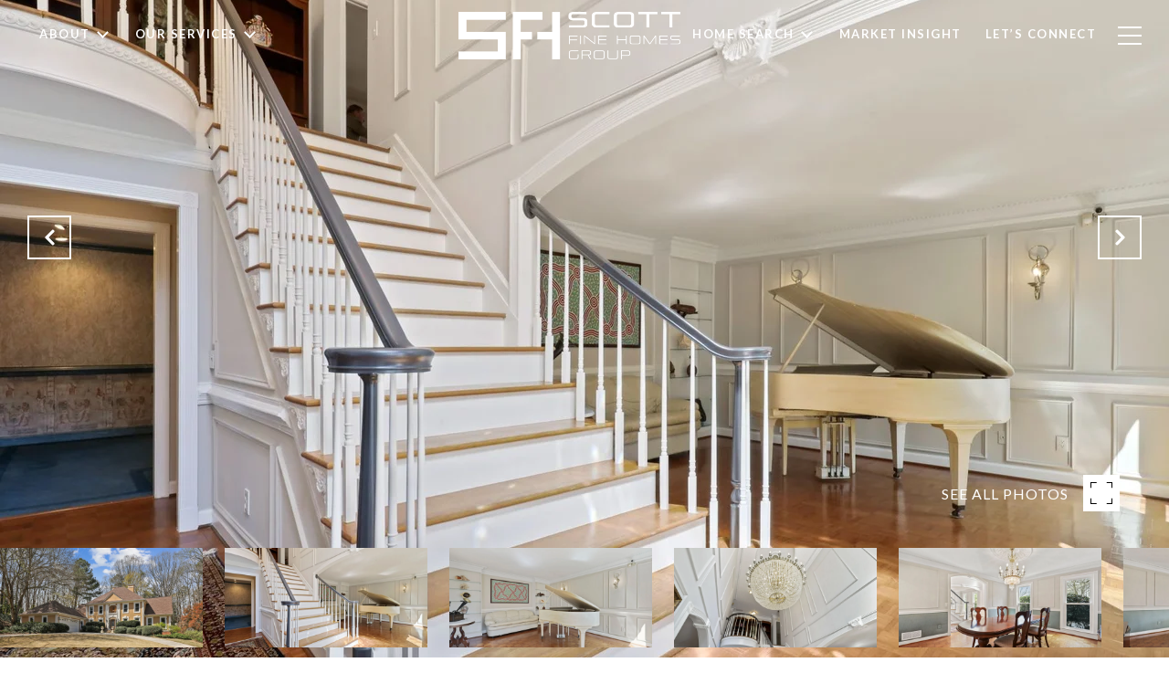

--- FILE ---
content_type: text/html
request_url: https://scottfinehomes.com/modals.html
body_size: 13563
content:
    <style>
        #modal-65ba457a-30e9-47b8-a009-ab0fde6b66d8 div.redesign.home-valuation:before{background:rgba(0,0,0,0);}#modal-65ba457a-30e9-47b8-a009-ab0fde6b66d8 .redesign .inp--dark-bg input{color:black;}#modal-65ba457a-30e9-47b8-a009-ab0fde6b66d8 .redesign .inp--dark-bg input:hover{border-color:#1a1a1a!important;}#modal-65ba457a-30e9-47b8-a009-ab0fde6b66d8 .redesign .inp--dark-bg input:active{border-color:#1a1a1a!important;}#modal-65ba457a-30e9-47b8-a009-ab0fde6b66d8 .redesign .inp--dark-bg input:focus{border-color:#1a1a1a!important;}#modal-65ba457a-30e9-47b8-a009-ab0fde6b66d8 div.redesign.home-valuation .container{padding-top:60px;}#modal-65ba457a-30e9-47b8-a009-ab0fde6b66d8 .modal{position:fixed;overflow-y:hidden;}#modal-65ba457a-30e9-47b8-a009-ab0fde6b66d8 .redesign.home-valuation .home-valuation__steps li{background-color:rgba(124,122,97,0.15)!important;color:#f1f1f1!important;}#modal-65ba457a-30e9-47b8-a009-ab0fde6b66d8 .redesign.home-valuation .home-valuation__steps li.active{background-color:#1a1a1a!important;color:#fff!important;}#modal-65ba457a-30e9-47b8-a009-ab0fde6b66d8 .redesign.home-valuation .home-valuation__steps li+li:before{background-color:#bbc43333;}#modal-65ba457a-30e9-47b8-a009-ab0fde6b66d8 .redesign .btn--primary-light{border-color:#1a1a1a;background-color:#1a1a1a;color:#fff;}#modal-65ba457a-30e9-47b8-a009-ab0fde6b66d8 .redesign .btn--primary-light:hover{border-color:#000;background-color:#000;color:#fff;}#modal-65ba457a-30e9-47b8-a009-ab0fde6b66d8 .close img{-webkit-filter:invert(1);filter:invert(1);}#modal-65ba457a-30e9-47b8-a009-ab0fde6b66d8 .redesign.home-valuation{position:relative;text-align:center;}#modal-65ba457a-30e9-47b8-a009-ab0fde6b66d8 .redesign.home-valuation label{color:inherit;}#modal-65ba457a-30e9-47b8-a009-ab0fde6b66d8 .redesign.home-valuation:before{content:'';left:0;top:0;width:100%;height:100%;background:rgba(0,0,0, .25);z-index:1;position:absolute;}#modal-65ba457a-30e9-47b8-a009-ab0fde6b66d8 .redesign.home-valuation .js-form{-webkit-transition:.3s margin-bottom;transition:.3s margin-bottom;}@media (max-width: 767px){#modal-65ba457a-30e9-47b8-a009-ab0fde6b66d8 .redesign.home-valuation .js-form.move-down{-webkit-transition:.3s margin-bottom;transition:.3s margin-bottom;margin-bottom:-50px;}}#modal-65ba457a-30e9-47b8-a009-ab0fde6b66d8 .redesign.home-valuation .form-content{padding:0;}#modal-65ba457a-30e9-47b8-a009-ab0fde6b66d8 .redesign.home-valuation h5{font-weight:bold;}#modal-65ba457a-30e9-47b8-a009-ab0fde6b66d8 .redesign.home-valuation .container{padding-top:115px;padding-bottom:115px;min-height:100vh;position:relative;display:-webkit-box;display:-webkit-flex;display:-ms-flexbox;display:flex;-webkit-flex-direction:column;-ms-flex-direction:column;flex-direction:column;-webkit-box-pack:center;-ms-flex-pack:center;-webkit-justify-content:center;justify-content:center;z-index:3;}#modal-65ba457a-30e9-47b8-a009-ab0fde6b66d8 .redesign.home-valuation .container.half_screen{min-height:50vh;display:block;}@media (max-width: 767px){#modal-65ba457a-30e9-47b8-a009-ab0fde6b66d8 .redesign.home-valuation .container{padding-top:55px;padding-bottom:30px;}}#modal-65ba457a-30e9-47b8-a009-ab0fde6b66d8 .redesign.home-valuation .home-valuation__steps{list-style:none;margin:0 0 50px;padding:0;display:-webkit-box;display:-webkit-flex;display:-ms-flexbox;display:flex;font-weight:normal;font-stretch:normal;font-style:normal;font-size:17px;line-height:26px;letter-spacing:1px;color:#ffffff;-webkit-box-pack:center;-ms-flex-pack:center;-webkit-justify-content:center;justify-content:center;}@media (max-width: 767px){#modal-65ba457a-30e9-47b8-a009-ab0fde6b66d8 .redesign.home-valuation .home-valuation__steps{margin-bottom:30px;}}#modal-65ba457a-30e9-47b8-a009-ab0fde6b66d8 .redesign.home-valuation .home-valuation__steps li{padding:0;margin:0;width:40px;height:40px;border-radius:999px;background-color:rgba(255, 255, 255, 0.25);text-align:center;padding:7px;position:relative;font-weight:700;}#modal-65ba457a-30e9-47b8-a009-ab0fde6b66d8 .redesign.home-valuation .home-valuation__steps li.active{background-color:#fff;color:#000;}#modal-65ba457a-30e9-47b8-a009-ab0fde6b66d8 .redesign.home-valuation .home-valuation__steps li.active:after{content:'';pointer-events:none;position:absolute;display:block;top:50%;left:50%;margin:-31px 0 0 -31px;width:62px;height:62px;border:solid 1px #fff;opacity:.25;border-radius:999px;}#modal-65ba457a-30e9-47b8-a009-ab0fde6b66d8 .redesign.home-valuation .home-valuation__steps li+li{margin-left:65px;}#modal-65ba457a-30e9-47b8-a009-ab0fde6b66d8 .redesign.home-valuation .home-valuation__steps li+li:before{content:'';display:block;position:absolute;height:1px;top:50%;left:-65px;width:65px;background-color:rgba(255, 255, 255, 0.25);}#modal-65ba457a-30e9-47b8-a009-ab0fde6b66d8 .redesign.home-valuation .form-content{padding:0;max-width:690px;margin:0 auto;text-align:left;}@media (max-width: 767px){#modal-65ba457a-30e9-47b8-a009-ab0fde6b66d8 .redesign.home-valuation .form-content{max-width:350px;}}#modal-65ba457a-30e9-47b8-a009-ab0fde6b66d8 .redesign.home-valuation .form-content .visually-hidden{visibility:hidden;}#modal-65ba457a-30e9-47b8-a009-ab0fde6b66d8 .redesign.home-valuation .inp{width:100%;}#modal-65ba457a-30e9-47b8-a009-ab0fde6b66d8 .redesign.home-valuation .inp input{width:100%;}#modal-65ba457a-30e9-47b8-a009-ab0fde6b66d8 .redesign.home-valuation .inp input:-webkit-autofill,#modal-65ba457a-30e9-47b8-a009-ab0fde6b66d8 .redesign.home-valuation .inp input:-webkit-autofill:hover,#modal-65ba457a-30e9-47b8-a009-ab0fde6b66d8 .redesign.home-valuation .inp input:-webkit-autofill:focus,#modal-65ba457a-30e9-47b8-a009-ab0fde6b66d8 .redesign.home-valuation .inp textarea:-webkit-autofill,#modal-65ba457a-30e9-47b8-a009-ab0fde6b66d8 .redesign.home-valuation .inp textarea:-webkit-autofill:hover,#modal-65ba457a-30e9-47b8-a009-ab0fde6b66d8 .redesign.home-valuation .inp textarea:-webkit-autofill:focus,#modal-65ba457a-30e9-47b8-a009-ab0fde6b66d8 .redesign.home-valuation .inp select:-webkit-autofill,#modal-65ba457a-30e9-47b8-a009-ab0fde6b66d8 .redesign.home-valuation .inp select:-webkit-autofill:hover,#modal-65ba457a-30e9-47b8-a009-ab0fde6b66d8 .redesign.home-valuation .inp select:-webkit-autofill:focus{-webkit-text-fill-color:#fff;-webkit-box-shadow:0 0 0px 1000px transparent inset;-webkit-transition:background-color 5000s ease-in-out 0s;transition:background-color 5000s ease-in-out 0s;}#modal-65ba457a-30e9-47b8-a009-ab0fde6b66d8 .redesign.home-valuation .home-valuation__step-subtitle{font-size:14px;text-transform:uppercase;font-weight:500;}#modal-65ba457a-30e9-47b8-a009-ab0fde6b66d8 .redesign.home-valuation .home-valuation__step{display:none;}#modal-65ba457a-30e9-47b8-a009-ab0fde6b66d8 .redesign.home-valuation .home-valuation__step.active{display:block;}#modal-65ba457a-30e9-47b8-a009-ab0fde6b66d8 .redesign.home-valuation .home-valuation__step.home-valuation__step--1{padding-top:100px;-webkit-transition:padding .3s;transition:padding .3s;}@media (max-width: 768px){#modal-65ba457a-30e9-47b8-a009-ab0fde6b66d8 .redesign.home-valuation .home-valuation__step.home-valuation__step--1{padding-top:70px;}#modal-65ba457a-30e9-47b8-a009-ab0fde6b66d8 .redesign.home-valuation .home-valuation__step.home-valuation__step--1.no-padding{padding-top:0;-webkit-transition:padding .3s;transition:padding .3s;}}#modal-65ba457a-30e9-47b8-a009-ab0fde6b66d8 .redesign.home-valuation .home-valuation__step.home-valuation__step--1 h2,#modal-65ba457a-30e9-47b8-a009-ab0fde6b66d8 .redesign.home-valuation .home-valuation__step.home-valuation__step--1 h3{margin:0 0 75px;}@media (max-width: 768px){#modal-65ba457a-30e9-47b8-a009-ab0fde6b66d8 .redesign.home-valuation .home-valuation__step.home-valuation__step--1 h2,#modal-65ba457a-30e9-47b8-a009-ab0fde6b66d8 .redesign.home-valuation .home-valuation__step.home-valuation__step--1 h3{margin-bottom:35px;}}#modal-65ba457a-30e9-47b8-a009-ab0fde6b66d8 .redesign.home-valuation .home-valuation__step.home-valuation__step--2 .form-content{max-width:425px;}#modal-65ba457a-30e9-47b8-a009-ab0fde6b66d8 .redesign.home-valuation .home-valuation__step.home-valuation__step--2 .inp{margin-bottom:30px;}#modal-65ba457a-30e9-47b8-a009-ab0fde6b66d8 .redesign.home-valuation .home-valuation__step.home-valuation__step--2 h5{margin:0 0 20px;}@media (max-width: 768px){#modal-65ba457a-30e9-47b8-a009-ab0fde6b66d8 .redesign.home-valuation .home-valuation__step.home-valuation__step--2 h5{margin-bottom:10px;}}#modal-65ba457a-30e9-47b8-a009-ab0fde6b66d8 .redesign.home-valuation .home-valuation__step.home-valuation__step--2 h3{margin:0 0 40px;}@media (max-width: 768px){#modal-65ba457a-30e9-47b8-a009-ab0fde6b66d8 .redesign.home-valuation .home-valuation__step.home-valuation__step--2 h3{margin-bottom:30px;}}#modal-65ba457a-30e9-47b8-a009-ab0fde6b66d8 .redesign.home-valuation .home-valuation__step.home-valuation__step--3{padding-top:50px;}@media (max-width: 768px){#modal-65ba457a-30e9-47b8-a009-ab0fde6b66d8 .redesign.home-valuation .home-valuation__step.home-valuation__step--3{padding-top:90px;}}#modal-65ba457a-30e9-47b8-a009-ab0fde6b66d8 .redesign.home-valuation .home-valuation__step.home-valuation__step--3 h5{margin:0 0 30px;}@media (max-width: 768px){#modal-65ba457a-30e9-47b8-a009-ab0fde6b66d8 .redesign.home-valuation .home-valuation__step.home-valuation__step--3 h5{margin-bottom:10px;}}#modal-65ba457a-30e9-47b8-a009-ab0fde6b66d8 .redesign.home-valuation .home-valuation__step.home-valuation__step--3 h3{margin:0 auto 30px;max-width:650px;}#modal-65ba457a-30e9-47b8-a009-ab0fde6b66d8 .redesign.home-valuation .home-valuation__map{margin-top:10px;height:190px;text-align:center;padding-top:50px;display:none;overflow:hidden;}@media (max-width: 768px){#modal-65ba457a-30e9-47b8-a009-ab0fde6b66d8 .redesign.home-valuation .home-valuation__map{height:125px;margin-bottom:10px;margin-bottom:-15px;}}#modal-65ba457a-30e9-47b8-a009-ab0fde6b66d8 .redesign.home-valuation .home-valuation-inline{display:-webkit-box;display:-webkit-flex;display:-ms-flexbox;display:flex;}@media(max-width: 768px){#modal-65ba457a-30e9-47b8-a009-ab0fde6b66d8 .redesign.home-valuation .home-valuation-inline{display:block;}}#modal-65ba457a-30e9-47b8-a009-ab0fde6b66d8 .redesign.home-valuation .home-valuation-inline .home-valuation-inline__input{width:100%;}#modal-65ba457a-30e9-47b8-a009-ab0fde6b66d8 .redesign.home-valuation .home-valuation-inline .home-valuation-inline__input input{width:100%;}#modal-65ba457a-30e9-47b8-a009-ab0fde6b66d8 .redesign.home-valuation .home-valuation-inline .home-valuation-inline__button{margin-left:20px;}@media(max-width: 768px){#modal-65ba457a-30e9-47b8-a009-ab0fde6b66d8 .redesign.home-valuation .home-valuation-inline .home-valuation-inline__button{margin-left:0;margin-top:30px;}}#modal-65ba457a-30e9-47b8-a009-ab0fde6b66d8 .redesign.home-valuation .h-pot{height:0;width:0;overflow:hidden;visibility:hidden;}#modal-65ba457a-30e9-47b8-a009-ab0fde6b66d8 .custom-select-item{white-space:normal;}#modal-9f7649ce-f8b1-4990-b32c-9d3268dbf523 .redesign button{text-transform:uppercase;}#modal-9f7649ce-f8b1-4990-b32c-9d3268dbf523.modal.is-background-color-light>button.close{padding:5px;}#modal-9f7649ce-f8b1-4990-b32c-9d3268dbf523.modal.is-background-color-light>button.close:before{content:'';width:100%;display:block;padding-bottom:100%;-webkit-clip-path:polygon(8% 0, 50% 42%, 92% 0, 100% 8%, 58% 50%, 100% 92%, 92% 100%, 50% 58%, 8% 100%, 0 92%, 42% 50%, 0 8%);clip-path:polygon(8% 0, 50% 42%, 92% 0, 100% 8%, 58% 50%, 100% 92%, 92% 100%, 50% 58%, 8% 100%, 0 92%, 42% 50%, 0 8%);background-color:#000;-webkit-transition:all .3s ease;transition:all .3s ease;}#modal-9f7649ce-f8b1-4990-b32c-9d3268dbf523.modal.is-background-color-light>button.close:hover:before{-webkit-transform:scale(1.2);-moz-transform:scale(1.2);-ms-transform:scale(1.2);transform:scale(1.2);}#modal-9f7649ce-f8b1-4990-b32c-9d3268dbf523.modal.is-background-color-light>button.close>img,#modal-9f7649ce-f8b1-4990-b32c-9d3268dbf523.modal.is-background-color-light>button.close .lp-close-icon{display:none;}#modal-9f7649ce-f8b1-4990-b32c-9d3268dbf523 .elem-row{display:-webkit-box;display:-webkit-flex;display:-ms-flexbox;display:flex;-webkit-box-flex-wrap:wrap;-webkit-flex-wrap:wrap;-ms-flex-wrap:wrap;flex-wrap:wrap;margin-left:-16px;margin-right:-16px;-webkit-box-flex-wrap:nowrap;-webkit-flex-wrap:nowrap;-ms-flex-wrap:nowrap;flex-wrap:nowrap;}@media (max-width: 767px){#modal-9f7649ce-f8b1-4990-b32c-9d3268dbf523 .elem-row{-webkit-box-flex-wrap:wrap;-webkit-flex-wrap:wrap;-ms-flex-wrap:wrap;flex-wrap:wrap;}}#modal-9f7649ce-f8b1-4990-b32c-9d3268dbf523 .elem-col{min-height:1px;padding-left:16px;padding-right:16px;}@media (max-width: 767px){#modal-9f7649ce-f8b1-4990-b32c-9d3268dbf523 .elem-col{-webkit-flex-basis:100%;-ms-flex-preferred-size:100%;flex-basis:100%;max-width:unset;}}#modal-9f7649ce-f8b1-4990-b32c-9d3268dbf523 .form-row{display:-webkit-box;display:-webkit-flex;display:-ms-flexbox;display:flex;-webkit-box-flex-wrap:wrap;-webkit-flex-wrap:wrap;-ms-flex-wrap:wrap;flex-wrap:wrap;-webkit-align-items:flex-start;-webkit-box-align:flex-start;-ms-flex-align:flex-start;align-items:flex-start;margin-left:-16px;margin-right:-16px;}#modal-9f7649ce-f8b1-4990-b32c-9d3268dbf523 .form-col{padding-left:16px;padding-right:16px;-webkit-flex:1 1 400px;-ms-flex:1 1 400px;flex:1 1 400px;}#modal-9f7649ce-f8b1-4990-b32c-9d3268dbf523 .form-col:last-child .custom-form__group{margin-bottom:20px;}@media (min-width: 768px){#modal-9f7649ce-f8b1-4990-b32c-9d3268dbf523 .form-col:last-child .custom-form__group{margin-bottom:30px;}}#modal-9f7649ce-f8b1-4990-b32c-9d3268dbf523 .lp-label{text-transform:none;}#modal-9f7649ce-f8b1-4990-b32c-9d3268dbf523 .lp-label.field-required:after{content:' *';}#modal-9f7649ce-f8b1-4990-b32c-9d3268dbf523 .custom-form{padding-top:80px;padding-bottom:80px;}@media (max-width: 767px){#modal-9f7649ce-f8b1-4990-b32c-9d3268dbf523 .custom-form{padding-top:50px;padding-bottom:50px;}}#modal-9f7649ce-f8b1-4990-b32c-9d3268dbf523 .custom-form__img-col{margin-bottom:30px;}@media (min-width: 768px){#modal-9f7649ce-f8b1-4990-b32c-9d3268dbf523 .custom-form__img-col{margin-bottom:0;-webkit-flex:0 0 50%;-ms-flex:0 0 50%;flex:0 0 50%;max-width:50%;}}@media (min-width: 768px){#modal-9f7649ce-f8b1-4990-b32c-9d3268dbf523 .custom-form__form-col{-webkit-flex:1 1 auto;-ms-flex:1 1 auto;flex:1 1 auto;}}@media (min-width: 992px){#modal-9f7649ce-f8b1-4990-b32c-9d3268dbf523 .custom-form__form-col{-webkit-flex:1 1 auto;-ms-flex:1 1 auto;flex:1 1 auto;}}#modal-9f7649ce-f8b1-4990-b32c-9d3268dbf523 .custom-form__header{max-width:600px;margin-left:auto;margin-right:auto;margin-bottom:50px;text-align:center;}@media (max-width: 767px){#modal-9f7649ce-f8b1-4990-b32c-9d3268dbf523 .custom-form__header{margin-bottom:30px;}}#modal-9f7649ce-f8b1-4990-b32c-9d3268dbf523 .custom-form__heading{margin-bottom:24px;}@media (max-width: 767px){#modal-9f7649ce-f8b1-4990-b32c-9d3268dbf523 .custom-form__heading{margin-bottom:13px;}}#modal-9f7649ce-f8b1-4990-b32c-9d3268dbf523 .custom-form__description{margin-bottom:0;}#modal-9f7649ce-f8b1-4990-b32c-9d3268dbf523 .custom-form__img-block{width:100%;height:430px;background:currentColor center/cover no-repeat;}#modal-9f7649ce-f8b1-4990-b32c-9d3268dbf523 .custom-form__img-block img{height:100%;width:100%;object-fit:cover;}#modal-9f7649ce-f8b1-4990-b32c-9d3268dbf523 .custom-form__download-form{width:100%;margin-bottom:0;}@media (min-width: 992px){#modal-9f7649ce-f8b1-4990-b32c-9d3268dbf523 .custom-form__download-form{height:100%;display:-webkit-box;display:-webkit-flex;display:-ms-flexbox;display:flex;-webkit-flex-direction:column;-ms-flex-direction:column;flex-direction:column;-webkit-box-pack:start;-ms-flex-pack:start;-webkit-justify-content:flex-start;justify-content:flex-start;}}@media (min-width: 768px){#modal-9f7649ce-f8b1-4990-b32c-9d3268dbf523 .custom-form__footer{display:-webkit-box;display:-webkit-flex;display:-ms-flexbox;display:flex;-webkit-align-items:center;-webkit-box-align:center;-ms-flex-align:center;align-items:center;}}#modal-9f7649ce-f8b1-4990-b32c-9d3268dbf523 .custom-form__container{max-width:1160px;margin-left:auto;margin-right:auto;}#modal-9f7649ce-f8b1-4990-b32c-9d3268dbf523 .form-field-descr{opacity:0.5;margin-top:8px;font-size:82%;}#modal-9f7649ce-f8b1-4990-b32c-9d3268dbf523 .lp-btn-icons{width:0;-webkit-transition:width .3s ease;transition:width .3s ease;display:inline-block;float:left;line-height:inherit;overflow:visible;position:relative;}#modal-9f7649ce-f8b1-4990-b32c-9d3268dbf523 .lp-btn-icons:before{content:'';display:inline-block;width:0px;height:1em;vertical-align:middle;}#modal-9f7649ce-f8b1-4990-b32c-9d3268dbf523 .lp-btn-icons .lp-btn-icon-loading{position:absolute;display:block;width:0;height:17px;opacity:0;top:50%;left:0;-webkit-transform:translateY(-50%);-moz-transform:translateY(-50%);-ms-transform:translateY(-50%);transform:translateY(-50%);-webkit-transition:width .3s ease,opacity .3s ease;transition:width .3s ease,opacity .3s ease;overflow:hidden;}#modal-9f7649ce-f8b1-4990-b32c-9d3268dbf523 .lp-btn-icons .lp-btn-icon-loading:before{content:none;display:block;background-color:currentColor;width:17px;height:17px;-webkit-clip-path:path('M8.5 0A 8.5 8.5 0 1 1 1.89 3.15L 4.23 5.04A 5.5 5.5 0 1 0 8.5 3Z');clip-path:path('M8.5 0A 8.5 8.5 0 1 1 1.89 3.15L 4.23 5.04A 5.5 5.5 0 1 0 8.5 3Z');-webkit-animation:i-spin 2s linear infinite;animation:i-spin 2s linear infinite;}#modal-9f7649ce-f8b1-4990-b32c-9d3268dbf523 .lp-btn-icons .lp-btn-icon-success{position:absolute;display:block;width:0;height:17px;opacity:0;top:50%;left:0;-webkit-transform:translateY(-50%) scale(1.02);-moz-transform:translateY(-50%) scale(1.02);-ms-transform:translateY(-50%) scale(1.02);transform:translateY(-50%) scale(1.02);-webkit-transition:width .3s ease,opacity .3s ease;transition:width .3s ease,opacity .3s ease;background-color:currentColor;-webkit-clip-path:path('M0 8.5 A 8.5 8.5 0 0 1 17 8.5 A 8.5 8.5 0 0 1 0 8.5 H 1.2 A 7.3 7.3 0 1 0 15.8 8.5 A 7.3 7.3 0 1 0 1.2 8.5 H0 m5.201-.344L7.4 10.35l4.436-4.45c.311-.202.58-.191.807.033.227.225.25.488.072.788L7.85 11.59c-.14.141-.291.212-.451.212-.16 0-.31-.061-.45-.183L4.338 8.99c-.192-.311-.172-.58.06-.806.231-.226.5-.235.803-.027');clip-path:path('M0 8.5 A 8.5 8.5 0 0 1 17 8.5 A 8.5 8.5 0 0 1 0 8.5 H 1.2 A 7.3 7.3 0 1 0 15.8 8.5 A 7.3 7.3 0 1 0 1.2 8.5 H0 m5.201-.344L7.4 10.35l4.436-4.45c.311-.202.58-.191.807.033.227.225.25.488.072.788L7.85 11.59c-.14.141-.291.212-.451.212-.16 0-.31-.061-.45-.183L4.338 8.99c-.192-.311-.172-.58.06-.806.231-.226.5-.235.803-.027');}#modal-9f7649ce-f8b1-4990-b32c-9d3268dbf523 .loading input,#modal-9f7649ce-f8b1-4990-b32c-9d3268dbf523 .success input,#modal-9f7649ce-f8b1-4990-b32c-9d3268dbf523 .loading select,#modal-9f7649ce-f8b1-4990-b32c-9d3268dbf523 .success select,#modal-9f7649ce-f8b1-4990-b32c-9d3268dbf523 .loading button,#modal-9f7649ce-f8b1-4990-b32c-9d3268dbf523 .success button{pointer-events:none;}#modal-9f7649ce-f8b1-4990-b32c-9d3268dbf523 .loading .lp-btn-icons,#modal-9f7649ce-f8b1-4990-b32c-9d3268dbf523 .success .lp-btn-icons{width:27px;}#modal-9f7649ce-f8b1-4990-b32c-9d3268dbf523 .loading .lp-btn-icons .lp-btn-icon-loading,#modal-9f7649ce-f8b1-4990-b32c-9d3268dbf523 .success .lp-btn-icons .lp-btn-icon-loading{width:17px;}#modal-9f7649ce-f8b1-4990-b32c-9d3268dbf523 .loading .lp-btn-icons .lp-btn-icon-success,#modal-9f7649ce-f8b1-4990-b32c-9d3268dbf523 .success .lp-btn-icons .lp-btn-icon-success{width:17px;}#modal-9f7649ce-f8b1-4990-b32c-9d3268dbf523 .loading .lp-btn-icons .lp-btn-icon-loading{opacity:1;}#modal-9f7649ce-f8b1-4990-b32c-9d3268dbf523 .loading .lp-btn-icons .lp-btn-icon-loading:before{content:'';}#modal-9f7649ce-f8b1-4990-b32c-9d3268dbf523 .success .lp-btn-icons .lp-btn-icon-success{opacity:1;}#modal-9f7649ce-f8b1-4990-b32c-9d3268dbf523 .js-backup-email{display:none;}#modal-9f7649ce-f8b1-4990-b32c-9d3268dbf523 .lp-h-pot{height:0;overflow:hidden;visibility:hidden;position:absolute;}#modal-9f7649ce-f8b1-4990-b32c-9d3268dbf523 .visually-hidden{position:absolute;overflow:hidden;clip:rect(0 0 0 0);width:1px;height:1px;margin:-1px;padding:0;border:0;}#modal-9f7649ce-f8b1-4990-b32c-9d3268dbf523 .uf-cus-sel-content{max-height:210px;overflow-y:auto;}#modal-9f7649ce-f8b1-4990-b32c-9d3268dbf523 .lp-input-group .uf-cus-sel-toggle{width:100%;}#modal-9f7649ce-f8b1-4990-b32c-9d3268dbf523 .uf-cus-sel{position:relative;width:100%;--optionHoverColor:hsl(var(--bgColor_H), calc(var(--bgColor_S) + 6% * var(--bgColor_darkenDir)), calc(var(--bgColor_L) + 14% * var(--bgColor_darkenDir)));}#modal-9f7649ce-f8b1-4990-b32c-9d3268dbf523 .uf-cus-sel-toggle{position:relative;display:block;width:100%;font-family:inherit;text-align:left;text-transform:none;cursor:pointer;white-space:nowrap;overflow:hidden;text-overflow:ellipsis;-webkit-transition:all .25s;transition:all .25s;}#modal-9f7649ce-f8b1-4990-b32c-9d3268dbf523 .uf-cus-sel-toggle.is-placeholder{color:#999;}#modal-9f7649ce-f8b1-4990-b32c-9d3268dbf523 .uf-cus-sel-toggle:after{box-sizing:border-box;content:"";position:absolute;right:20px;top:50%;margin-top:0;height:10px;width:10px;border-top:2px solid currentColor;border-left:2px solid currentColor;-webkit-transform:rotateZ(-135deg) translateY(10px);-moz-transform:rotateZ(-135deg) translateY(10px);-ms-transform:rotateZ(-135deg) translateY(10px);transform:rotateZ(-135deg) translateY(10px);-webkit-transition:all .2s;transition:all .2s;}@media (min-width: 992px){#modal-9f7649ce-f8b1-4990-b32c-9d3268dbf523 .uf-cus-sel-toggle:after{right:25px;}}.uf-cus-sel.open #modal-9f7649ce-f8b1-4990-b32c-9d3268dbf523 .uf-cus-sel-toggle:after{-webkit-transform:rotate(45deg);-moz-transform:rotate(45deg);-ms-transform:rotate(45deg);transform:rotate(45deg);}#modal-9f7649ce-f8b1-4990-b32c-9d3268dbf523 .uf-cus-sel-menu{display:none;position:absolute;width:calc(100% + var(--uf-border-left, 0px) + var(--uf-border-right, 0px));top:100%;left:calc(0px - var(--uf-border-left, 0px));z-index:1;}@media (max-width: 768px){#modal-9f7649ce-f8b1-4990-b32c-9d3268dbf523 .uf-cus-sel-menu{position:relative;top:auto;}}#modal-9f7649ce-f8b1-4990-b32c-9d3268dbf523 .uf-cus-sel-content{width:100%;background-color:var(--bgColor, #000);border:1px solid #979797;border-top:none;}#modal-9f7649ce-f8b1-4990-b32c-9d3268dbf523 .uf-cus-sel-item{display:block;width:100%;padding:11px 24px;border:solid 1px transparent;background:transparent;border-radius:0;color:inherit;font-family:inherit;font-size:inherit;line-height:24px;text-align:left;text-transform:none;-webkit-transition:all .25s;transition:all .25s;white-space:nowrap;overflow:hidden;text-overflow:ellipsis;cursor:pointer;}#modal-9f7649ce-f8b1-4990-b32c-9d3268dbf523 .uf-cus-sel-item:focus,#modal-9f7649ce-f8b1-4990-b32c-9d3268dbf523 .uf-cus-sel-item:hover{background-color:var(--optionHoverColor, #262222);}#modal-9f7649ce-f8b1-4990-b32c-9d3268dbf523 .uf-cus-sel-item.is-selected{font-weight:700;}#modal-9f7649ce-f8b1-4990-b32c-9d3268dbf523 .uf-cus-sel-item.is-disabled,#modal-9f7649ce-f8b1-4990-b32c-9d3268dbf523 .uf-cus-sel-item:disabled{display:none;}#modal-9f7649ce-f8b1-4990-b32c-9d3268dbf523 .lp-text--subtitle{margin-left:auto;margin-right:auto;}#modal-9f7649ce-f8b1-4990-b32c-9d3268dbf523 .lp-input::-webkit-input-placeholder{text-transform:none;}#modal-9f7649ce-f8b1-4990-b32c-9d3268dbf523 .lp-input::-moz-placeholder{text-transform:none;}#modal-9f7649ce-f8b1-4990-b32c-9d3268dbf523 .lp-input:-ms-input-placeholder{text-transform:none;}#modal-9f7649ce-f8b1-4990-b32c-9d3268dbf523 .lp-input::placeholder{text-transform:none;}#modal-36c9e2e5-b655-40af-946b-b93c375e17b6.modal.is-background-color-light>button.close{padding:5px;}#modal-36c9e2e5-b655-40af-946b-b93c375e17b6.modal.is-background-color-light>button.close:before{content:'';width:100%;display:block;padding-bottom:100%;-webkit-clip-path:polygon(8% 0, 50% 42%, 92% 0, 100% 8%, 58% 50%, 100% 92%, 92% 100%, 50% 58%, 8% 100%, 0 92%, 42% 50%, 0 8%);clip-path:polygon(8% 0, 50% 42%, 92% 0, 100% 8%, 58% 50%, 100% 92%, 92% 100%, 50% 58%, 8% 100%, 0 92%, 42% 50%, 0 8%);background-color:#000;-webkit-transition:all .3s ease;transition:all .3s ease;}#modal-36c9e2e5-b655-40af-946b-b93c375e17b6.modal.is-background-color-light>button.close:hover:before{-webkit-transform:scale(1.2);-moz-transform:scale(1.2);-ms-transform:scale(1.2);transform:scale(1.2);}#modal-36c9e2e5-b655-40af-946b-b93c375e17b6.modal.is-background-color-light>button.close>img,#modal-36c9e2e5-b655-40af-946b-b93c375e17b6.modal.is-background-color-light>button.close .lp-close-icon{display:none;}#modal-36c9e2e5-b655-40af-946b-b93c375e17b6 .elem-row{display:-webkit-box;display:-webkit-flex;display:-ms-flexbox;display:flex;-webkit-box-flex-wrap:wrap;-webkit-flex-wrap:wrap;-ms-flex-wrap:wrap;flex-wrap:wrap;margin-left:-16px;margin-right:-16px;-webkit-box-flex-wrap:nowrap;-webkit-flex-wrap:nowrap;-ms-flex-wrap:nowrap;flex-wrap:nowrap;}@media (max-width: 767px){#modal-36c9e2e5-b655-40af-946b-b93c375e17b6 .elem-row{-webkit-box-flex-wrap:wrap;-webkit-flex-wrap:wrap;-ms-flex-wrap:wrap;flex-wrap:wrap;}}#modal-36c9e2e5-b655-40af-946b-b93c375e17b6 .elem-col{min-height:1px;padding-left:16px;padding-right:16px;}@media (max-width: 767px){#modal-36c9e2e5-b655-40af-946b-b93c375e17b6 .elem-col{-webkit-flex-basis:100%;-ms-flex-preferred-size:100%;flex-basis:100%;max-width:unset;}}#modal-36c9e2e5-b655-40af-946b-b93c375e17b6 .form-row{display:-webkit-box;display:-webkit-flex;display:-ms-flexbox;display:flex;-webkit-box-flex-wrap:wrap;-webkit-flex-wrap:wrap;-ms-flex-wrap:wrap;flex-wrap:wrap;-webkit-align-items:flex-start;-webkit-box-align:flex-start;-ms-flex-align:flex-start;align-items:flex-start;margin-left:-16px;margin-right:-16px;}#modal-36c9e2e5-b655-40af-946b-b93c375e17b6 .form-col{padding-left:16px;padding-right:16px;-webkit-flex:1 1 400px;-ms-flex:1 1 400px;flex:1 1 400px;}#modal-36c9e2e5-b655-40af-946b-b93c375e17b6 .form-col:last-child .custom-form__group{margin-bottom:20px;}@media (min-width: 768px){#modal-36c9e2e5-b655-40af-946b-b93c375e17b6 .form-col:last-child .custom-form__group{margin-bottom:30px;}}#modal-36c9e2e5-b655-40af-946b-b93c375e17b6 .lp-label{text-transform:none;}#modal-36c9e2e5-b655-40af-946b-b93c375e17b6 .lp-label.field-required:after{content:' *';}#modal-36c9e2e5-b655-40af-946b-b93c375e17b6 .custom-form{padding-top:80px;padding-bottom:80px;}@media (max-width: 767px){#modal-36c9e2e5-b655-40af-946b-b93c375e17b6 .custom-form{padding-top:50px;padding-bottom:50px;}}#modal-36c9e2e5-b655-40af-946b-b93c375e17b6 .custom-form__img-col{margin-bottom:30px;}@media (min-width: 768px){#modal-36c9e2e5-b655-40af-946b-b93c375e17b6 .custom-form__img-col{margin-bottom:0;-webkit-flex:0 0 50%;-ms-flex:0 0 50%;flex:0 0 50%;max-width:50%;}}@media (min-width: 768px){#modal-36c9e2e5-b655-40af-946b-b93c375e17b6 .custom-form__form-col{-webkit-flex:1 1 auto;-ms-flex:1 1 auto;flex:1 1 auto;}}@media (min-width: 992px){#modal-36c9e2e5-b655-40af-946b-b93c375e17b6 .custom-form__form-col{-webkit-flex:1 1 auto;-ms-flex:1 1 auto;flex:1 1 auto;}}#modal-36c9e2e5-b655-40af-946b-b93c375e17b6 .custom-form__header{max-width:600px;margin-left:auto;margin-right:auto;margin-bottom:50px;text-align:center;}@media (max-width: 767px){#modal-36c9e2e5-b655-40af-946b-b93c375e17b6 .custom-form__header{margin-bottom:30px;}}#modal-36c9e2e5-b655-40af-946b-b93c375e17b6 .custom-form__heading{margin-bottom:24px;}@media (max-width: 767px){#modal-36c9e2e5-b655-40af-946b-b93c375e17b6 .custom-form__heading{margin-bottom:13px;}}#modal-36c9e2e5-b655-40af-946b-b93c375e17b6 .custom-form__description{margin-bottom:0;}#modal-36c9e2e5-b655-40af-946b-b93c375e17b6 .custom-form__img-block{width:100%;height:430px;background:currentColor center/cover no-repeat;}#modal-36c9e2e5-b655-40af-946b-b93c375e17b6 .custom-form__img-block img{height:100%;width:100%;object-fit:cover;}#modal-36c9e2e5-b655-40af-946b-b93c375e17b6 .custom-form__download-form{width:100%;margin-bottom:0;}@media (min-width: 992px){#modal-36c9e2e5-b655-40af-946b-b93c375e17b6 .custom-form__download-form{height:100%;display:-webkit-box;display:-webkit-flex;display:-ms-flexbox;display:flex;-webkit-flex-direction:column;-ms-flex-direction:column;flex-direction:column;-webkit-box-pack:start;-ms-flex-pack:start;-webkit-justify-content:flex-start;justify-content:flex-start;}}@media (min-width: 768px){#modal-36c9e2e5-b655-40af-946b-b93c375e17b6 .custom-form__footer{display:-webkit-box;display:-webkit-flex;display:-ms-flexbox;display:flex;-webkit-align-items:center;-webkit-box-align:center;-ms-flex-align:center;align-items:center;}}#modal-36c9e2e5-b655-40af-946b-b93c375e17b6 .custom-form__container{max-width:1160px;margin-left:auto;margin-right:auto;}#modal-36c9e2e5-b655-40af-946b-b93c375e17b6 .form-field-descr{opacity:0.5;margin-top:8px;font-size:82%;}#modal-36c9e2e5-b655-40af-946b-b93c375e17b6 .lp-btn-icons{width:0;-webkit-transition:width .3s ease;transition:width .3s ease;display:inline-block;float:left;line-height:inherit;overflow:visible;position:relative;}#modal-36c9e2e5-b655-40af-946b-b93c375e17b6 .lp-btn-icons:before{content:'';display:inline-block;width:0px;height:1em;vertical-align:middle;}#modal-36c9e2e5-b655-40af-946b-b93c375e17b6 .lp-btn-icons .lp-btn-icon-loading{position:absolute;display:block;width:0;height:17px;opacity:0;top:50%;left:0;-webkit-transform:translateY(-50%);-moz-transform:translateY(-50%);-ms-transform:translateY(-50%);transform:translateY(-50%);-webkit-transition:width .3s ease,opacity .3s ease;transition:width .3s ease,opacity .3s ease;overflow:hidden;}#modal-36c9e2e5-b655-40af-946b-b93c375e17b6 .lp-btn-icons .lp-btn-icon-loading:before{content:none;display:block;background-color:currentColor;width:17px;height:17px;-webkit-clip-path:path('M8.5 0A 8.5 8.5 0 1 1 1.89 3.15L 4.23 5.04A 5.5 5.5 0 1 0 8.5 3Z');clip-path:path('M8.5 0A 8.5 8.5 0 1 1 1.89 3.15L 4.23 5.04A 5.5 5.5 0 1 0 8.5 3Z');-webkit-animation:i-spin 2s linear infinite;animation:i-spin 2s linear infinite;}#modal-36c9e2e5-b655-40af-946b-b93c375e17b6 .lp-btn-icons .lp-btn-icon-success{position:absolute;display:block;width:0;height:17px;opacity:0;top:50%;left:0;-webkit-transform:translateY(-50%) scale(1.02);-moz-transform:translateY(-50%) scale(1.02);-ms-transform:translateY(-50%) scale(1.02);transform:translateY(-50%) scale(1.02);-webkit-transition:width .3s ease,opacity .3s ease;transition:width .3s ease,opacity .3s ease;background-color:currentColor;-webkit-clip-path:path('M0 8.5 A 8.5 8.5 0 0 1 17 8.5 A 8.5 8.5 0 0 1 0 8.5 H 1.2 A 7.3 7.3 0 1 0 15.8 8.5 A 7.3 7.3 0 1 0 1.2 8.5 H0 m5.201-.344L7.4 10.35l4.436-4.45c.311-.202.58-.191.807.033.227.225.25.488.072.788L7.85 11.59c-.14.141-.291.212-.451.212-.16 0-.31-.061-.45-.183L4.338 8.99c-.192-.311-.172-.58.06-.806.231-.226.5-.235.803-.027');clip-path:path('M0 8.5 A 8.5 8.5 0 0 1 17 8.5 A 8.5 8.5 0 0 1 0 8.5 H 1.2 A 7.3 7.3 0 1 0 15.8 8.5 A 7.3 7.3 0 1 0 1.2 8.5 H0 m5.201-.344L7.4 10.35l4.436-4.45c.311-.202.58-.191.807.033.227.225.25.488.072.788L7.85 11.59c-.14.141-.291.212-.451.212-.16 0-.31-.061-.45-.183L4.338 8.99c-.192-.311-.172-.58.06-.806.231-.226.5-.235.803-.027');}#modal-36c9e2e5-b655-40af-946b-b93c375e17b6 .loading input,#modal-36c9e2e5-b655-40af-946b-b93c375e17b6 .success input,#modal-36c9e2e5-b655-40af-946b-b93c375e17b6 .loading select,#modal-36c9e2e5-b655-40af-946b-b93c375e17b6 .success select,#modal-36c9e2e5-b655-40af-946b-b93c375e17b6 .loading button,#modal-36c9e2e5-b655-40af-946b-b93c375e17b6 .success button{pointer-events:none;}#modal-36c9e2e5-b655-40af-946b-b93c375e17b6 .loading .lp-btn-icons,#modal-36c9e2e5-b655-40af-946b-b93c375e17b6 .success .lp-btn-icons{width:27px;}#modal-36c9e2e5-b655-40af-946b-b93c375e17b6 .loading .lp-btn-icons .lp-btn-icon-loading,#modal-36c9e2e5-b655-40af-946b-b93c375e17b6 .success .lp-btn-icons .lp-btn-icon-loading{width:17px;}#modal-36c9e2e5-b655-40af-946b-b93c375e17b6 .loading .lp-btn-icons .lp-btn-icon-success,#modal-36c9e2e5-b655-40af-946b-b93c375e17b6 .success .lp-btn-icons .lp-btn-icon-success{width:17px;}#modal-36c9e2e5-b655-40af-946b-b93c375e17b6 .loading .lp-btn-icons .lp-btn-icon-loading{opacity:1;}#modal-36c9e2e5-b655-40af-946b-b93c375e17b6 .loading .lp-btn-icons .lp-btn-icon-loading:before{content:'';}#modal-36c9e2e5-b655-40af-946b-b93c375e17b6 .success .lp-btn-icons .lp-btn-icon-success{opacity:1;}#modal-36c9e2e5-b655-40af-946b-b93c375e17b6 .js-backup-email{display:none;}#modal-36c9e2e5-b655-40af-946b-b93c375e17b6 .lp-h-pot{height:0;overflow:hidden;visibility:hidden;position:absolute;}#modal-36c9e2e5-b655-40af-946b-b93c375e17b6 .visually-hidden{position:absolute;overflow:hidden;clip:rect(0 0 0 0);width:1px;height:1px;margin:-1px;padding:0;border:0;}#modal-36c9e2e5-b655-40af-946b-b93c375e17b6 .uf-cus-sel-content{max-height:210px;overflow-y:auto;}#modal-36c9e2e5-b655-40af-946b-b93c375e17b6 .lp-input-group .uf-cus-sel-toggle{width:100%;}#modal-36c9e2e5-b655-40af-946b-b93c375e17b6 .uf-cus-sel{position:relative;width:100%;--optionHoverColor:hsl(var(--bgColor_H), calc(var(--bgColor_S) + 6% * var(--bgColor_darkenDir)), calc(var(--bgColor_L) + 14% * var(--bgColor_darkenDir)));}#modal-36c9e2e5-b655-40af-946b-b93c375e17b6 .uf-cus-sel-toggle{position:relative;display:block;width:100%;font-family:inherit;text-align:left;text-transform:none;cursor:pointer;white-space:nowrap;overflow:hidden;text-overflow:ellipsis;-webkit-transition:all .25s;transition:all .25s;}#modal-36c9e2e5-b655-40af-946b-b93c375e17b6 .uf-cus-sel-toggle.is-placeholder{color:#999;}#modal-36c9e2e5-b655-40af-946b-b93c375e17b6 .uf-cus-sel-toggle:after{box-sizing:border-box;content:"";position:absolute;right:20px;top:50%;margin-top:0;height:10px;width:10px;border-top:2px solid currentColor;border-left:2px solid currentColor;-webkit-transform:rotateZ(-135deg) translateY(10px);-moz-transform:rotateZ(-135deg) translateY(10px);-ms-transform:rotateZ(-135deg) translateY(10px);transform:rotateZ(-135deg) translateY(10px);-webkit-transition:all .2s;transition:all .2s;}@media (min-width: 992px){#modal-36c9e2e5-b655-40af-946b-b93c375e17b6 .uf-cus-sel-toggle:after{right:25px;}}.uf-cus-sel.open #modal-36c9e2e5-b655-40af-946b-b93c375e17b6 .uf-cus-sel-toggle:after{-webkit-transform:rotate(45deg);-moz-transform:rotate(45deg);-ms-transform:rotate(45deg);transform:rotate(45deg);}#modal-36c9e2e5-b655-40af-946b-b93c375e17b6 .uf-cus-sel-menu{display:none;position:absolute;width:calc(100% + var(--uf-border-left, 0px) + var(--uf-border-right, 0px));top:100%;left:calc(0px - var(--uf-border-left, 0px));z-index:1;}@media (max-width: 768px){#modal-36c9e2e5-b655-40af-946b-b93c375e17b6 .uf-cus-sel-menu{position:relative;top:auto;}}#modal-36c9e2e5-b655-40af-946b-b93c375e17b6 .uf-cus-sel-content{width:100%;background-color:var(--bgColor, #000);border:1px solid #979797;border-top:none;}#modal-36c9e2e5-b655-40af-946b-b93c375e17b6 .uf-cus-sel-item{display:block;width:100%;padding:11px 24px;border:solid 1px transparent;background:transparent;border-radius:0;color:inherit;font-family:inherit;font-size:inherit;line-height:24px;text-align:left;text-transform:none;-webkit-transition:all .25s;transition:all .25s;white-space:nowrap;overflow:hidden;text-overflow:ellipsis;cursor:pointer;}#modal-36c9e2e5-b655-40af-946b-b93c375e17b6 .uf-cus-sel-item:focus,#modal-36c9e2e5-b655-40af-946b-b93c375e17b6 .uf-cus-sel-item:hover{background-color:var(--optionHoverColor, #262222);}#modal-36c9e2e5-b655-40af-946b-b93c375e17b6 .uf-cus-sel-item.is-selected{font-weight:700;}#modal-36c9e2e5-b655-40af-946b-b93c375e17b6 .uf-cus-sel-item.is-disabled,#modal-36c9e2e5-b655-40af-946b-b93c375e17b6 .uf-cus-sel-item:disabled{display:none;}#modal-36c9e2e5-b655-40af-946b-b93c375e17b6 .lp-text--subtitle{margin-left:auto;margin-right:auto;}#modal-36c9e2e5-b655-40af-946b-b93c375e17b6 .lp-input::-webkit-input-placeholder{text-transform:none;}#modal-36c9e2e5-b655-40af-946b-b93c375e17b6 .lp-input::-moz-placeholder{text-transform:none;}#modal-36c9e2e5-b655-40af-946b-b93c375e17b6 .lp-input:-ms-input-placeholder{text-transform:none;}#modal-36c9e2e5-b655-40af-946b-b93c375e17b6 .lp-input::placeholder{text-transform:none;}
    </style>
    <script type="text/javascript">
        window.luxuryPresence._modalIncludes = {"modals":[{"modalId":"65ba457a-30e9-47b8-a009-ab0fde6b66d8","websiteId":"035cced4-7f94-4a63-a585-9c92600bf1c5","templateId":null,"elementId":"7134bcab-a5f6-4ff2-b17c-4b4cfc7adbac","name":"Home Valuation","displayOrder":0,"formValues":{"button":{"path":"/properties/sale","show":false,"type":"LINK","style":"button-style-2","content":"view LISTINGS FOR SALE"},"halfScreen":false,"formBtnStyle":null,"pageOneTitle":"What’s Your Property Worth?","pageThreeTitle":"THANK YOU","pageThreesubtitle":"We’re Gathering Your Property Information. Your Home Valuation Report Will Arrive In Your Inbox.","RedirectAfterFormSubmissionURL":""},"customHtmlMarkdown":null,"customCss":"div.redesign.home-valuation:before {\r\n    background: rgba(0,0,0,0);\r\n}\r\n\r\n.redesign .inp--dark-bg input {\r\n    color: black;\r\n}\r\n\r\n.redesign .inp--dark-bg input:hover {\r\n    border-color: #1a1a1a!important;\r\n}\r\n\r\n.redesign .inp--dark-bg input:active {\r\n    border-color: #1a1a1a!important;\r\n}\r\n\r\n.redesign .inp--dark-bg input:focus {\r\n    border-color: #1a1a1a!important;\r\n}\r\n\r\ndiv.redesign.home-valuation .container {\r\n    padding-top: 60px;\r\n}\r\n\r\n.modal {\r\n    position: fixed;\r\n    overflow-y: hidden;\r\n}\r\n\r\n/*START - Change Home Valuation theme*/\r\n.redesign.home-valuation .home-valuation__steps li{\r\n    background-color: rgba(124,122,97,0.15)!important;\r\n    color: #f1f1f1!important;\r\n}\r\n.redesign.home-valuation .home-valuation__steps li.active {\r\n    background-color: #1a1a1a!important;\r\n    color: #fff!important;\r\n}\r\n\r\n.redesign.home-valuation .home-valuation__steps li+li:before {\r\n    background-color: #bbc43333;\r\n}\r\n\r\n/*END - Change Home Valuation theme*/\r\n.redesign .btn--primary-light {\r\n    border-color: #1a1a1a;\r\n    background-color: #1a1a1a;\r\n    color: #fff;\r\n}\r\n\r\n.redesign .btn--primary-light:hover {\r\n    border-color: #000;\r\n    background-color: #000;\r\n    color: #fff;\r\n}\r\n.close img {\r\n    filter: invert(1);\r\n}","sourceResource":null,"sourceVariables":{},"pageSpecific":false,"trigger":null,"backgroundColor":"rgba(255, 255, 255, 0.97)","colorSettings":null,"timerDelay":0,"lastUpdatingUserId":"055e9043-f387-48d3-b082-acd88d782e9d","lastUpdateHash":"550f4bb4-d6f0-3a9f-99db-07fd5ce4cec7","createdAt":"2022-06-22T23:18:03.206Z","updatedAt":"2022-06-22T23:21:20.720Z","mediaMap":{},"created_at":"2022-06-22T23:18:03.206Z","updated_at":"2022-06-22T23:21:20.720Z","deleted_at":null,"pages":[]},{"modalId":"9f7649ce-f8b1-4990-b32c-9d3268dbf523","websiteId":"035cced4-7f94-4a63-a585-9c92600bf1c5","templateId":null,"elementId":"ee03b9c1-ce78-4c15-86a1-10124375dc59","name":"Custom Form","displayOrder":1,"formValues":{"title":"HOME VALUATION","fields":[{"type":"Name","label":"Full Name","required":true},{"id":"eeXl1E5l8","type":"Phone","label":"Phone","required":true},{"type":"Email","label":"Email","required":true},{"id":"TNTW-0kl-","type":"Custom Text","label":"Address","options":["Buying","Selling","Media","Area Information"],"required":true}],"description":"For a complimentary market evaluation of your home, fill in your contact information below.","imageUpload":null,"redirectUrl":"","redirectNewTab":false,"submitBtnStyle":"button-style-5"},"customHtmlMarkdown":null,"customCss":".redesign button{\n    text-transform:uppercase;\n}","sourceResource":null,"sourceVariables":{},"pageSpecific":false,"trigger":null,"backgroundColor":"rgba(255, 255, 255, 1)","colorSettings":null,"timerDelay":0,"lastUpdatingUserId":"95f67b60-3c5a-434a-8022-9e070895749a","lastUpdateHash":"4d21378f-abe4-371a-95d5-95b397d62b63","createdAt":"2022-07-25T21:23:10.538Z","updatedAt":"2022-07-25T21:40:37.047Z","mediaMap":{},"created_at":"2022-07-25T21:23:10.538Z","updated_at":"2022-07-25T21:40:37.047Z","deleted_at":null,"pages":[]},{"modalId":"36c9e2e5-b655-40af-946b-b93c375e17b6","websiteId":"035cced4-7f94-4a63-a585-9c92600bf1c5","templateId":null,"elementId":"ee03b9c1-ce78-4c15-86a1-10124375dc59","name":"Buyers forced+","displayOrder":3,"formValues":{"title":"Get Access to Atlanta GA Listings","fields":[{"type":"Name","label":"Full Name","required":true},{"id":"06xkowWhN","type":"Phone","label":"Phone","required":true},{"type":"Email","label":"Email","required":true},{"id":"Wv6mznab1","type":"Custom Text","label":"What's Your Price Range?","required":true}],"description":"Cut in line and beat your competition by getting immediate access to our home search tool.","imageUpload":"https://media-production.lp-cdn.com/media/8227c9d4-c5c6-4925-adc8-928c2a09f6c7","redirectUrl":"","redirectNewTab":false,"submitBtnStyle":""},"customHtmlMarkdown":null,"customCss":null,"sourceResource":null,"sourceVariables":{},"pageSpecific":true,"trigger":"FORCED","backgroundColor":"rgba(255, 255, 255, 1)","colorSettings":null,"timerDelay":0,"lastUpdatingUserId":"862df6dc-25f7-410c-8e3b-3983657ec2f8","lastUpdateHash":"a9f2f4c3-46b5-502e-bfc4-032b514edc62","createdAt":"2023-01-20T21:26:39.808Z","updatedAt":"2025-01-07T23:37:17.435Z","mediaMap":{},"created_at":"2023-01-20T21:26:39.808Z","updated_at":"2025-01-07T23:37:17.435Z","deleted_at":null,"pages":[{"modalId":"36c9e2e5-b655-40af-946b-b93c375e17b6","pageId":"c4556457-41e1-4ab7-ad27-e9b7e3cb4076","createdAt":"2023-02-03T16:16:30.688Z"}]}]};

        const {loadJs, loadCss, jsLibsMap} = window.luxuryPresence.libs;

        const enabledLibsMap = {
            enableParollerJs: 'paroller',
            enableIonRangeSlider: 'ionRangeSlider',
            enableSplide: 'splide',
            enableWowJs: 'wow',
            enableJquery: 'jquery',
            enableSlickJs: 'slick',
        };
        const requiredLibs = [];
                requiredLibs.push(enabledLibsMap['enableWowJs']);
                requiredLibs.push(enabledLibsMap['enableSlickJs']);
                requiredLibs.push(enabledLibsMap['enableParollerJs']);
                requiredLibs.push(enabledLibsMap['enableIonRangeSlider']);
                requiredLibs.push(enabledLibsMap['enableJquery']);
                requiredLibs.push(enabledLibsMap['enableSplide']);

        const loadScriptAsync = (url) => {
            return new Promise((resolve, reject) => {
                loadJs(url, resolve);
            });
        };

        const loadDependencies = async (libs) => {
            for (const lib of libs) {
                const libConfig = jsLibsMap[lib];
                if (libConfig && !libConfig.isLoaded) {

                    if (libConfig.requires) {
                        await loadDependencies(libConfig.requires);
                    }

                    await loadScriptAsync(libConfig.jsSrc);
                    if (libConfig.cssSrc) {
                        loadCss(libConfig.cssSrc);
                    }

                    libConfig.isLoaded = true;
                }
            }
        };


        const initializeModalScripts = () => {
                try {
(function init(sectionDomId) {
  window.luxuryPresence.mapApiLoader.load().then(() => {
    var section = $(`#${sectionDomId}`);
    var btnContinue = section.find("#btn-continue");
    var firstStep = section.find('.js-step-1');
    var form = section.find('.js-form');
    var addressInput = section.find("input[name='message']");
    var addressInputVal;
    var select = section.find("input[name='timeFrame']");
    var defaultMapCenter = {
      lat: 34.030909,
      lng: -118.463927
    };
    var mapSelector = section.find("#home-valuation-map");
    var typingTimer;
    var map = new google.maps.Map(mapSelector[0], {
      center: defaultMapCenter,
      zoom: 14
    });
    var marker = new google.maps.Marker({
      position: defaultMapCenter,
      map: map
    });
    section.find('.home-valuation__steps .first-step').on('click', function () {
      showStep(1);
    });
    var autocompleteInput = section.find("#adress")[0];
    autocompleteInput.addEventListener('keyup', function () {
      addressInputVal = addressInput.val().trim();
      if (addressInputVal.length) {
        btnContinue.attr('disabled', false);
        mapSelector.slideDown();
      } else {
        autocompleteInput.placeholder = 'Enter an address';
        btnContinue.attr('disabled', true);
        mapSelector.slideUp();
      }
    });
    var autocompleteOptions = {
      types: ["geocode"]
    };
    var autocomplete = new google.maps.places.Autocomplete(autocompleteInput, autocompleteOptions);
    autocomplete.addListener('place_changed', onPlaceChanged);
    function onPlaceChanged() {
      var place = autocomplete.getPlace();
      addressInputVal = addressInput.val();
      if (place.geometry) {
        map.panTo(place.geometry.location);
        map.setZoom(14);
        var marker = new google.maps.Marker({
          position: place.geometry.location,
          map: map
        });
      } else {
        autocompleteInput.placeholder = 'Enter an address';
        btnContinue.attr('disabled', true);
        mapSelector.hide();
      }
    }
    function updateMarker(marker, position) {
      var url = 'https://www.google.com/maps/search/?api=1&query=' + position.lat() + ',' + position.lng();
      map.setCenter(position);
      marker.setPosition(position);
      google.maps.event.clearListeners(marker, 'click');
      marker.addListener('click', function () {
        window.open(url, '_blank');
      });
    }
    function showStep(nextStep) {
      section.find('.home-valuation__steps li').removeClass('active').eq(nextStep - 1).addClass('active');
      section.find('.home-valuation__step').removeClass('active');
      section.find('.home-valuation__step.home-valuation__step--' + nextStep).addClass('active');
    }
    btnContinue.on('click', function () {
      showStep(2);
    });
    form.submit(function () {
      showStep(3);
    });
    function convertSelectToDropdown(selectItem) {
      let customDropdown = `
              <div class="custom-select" role="presentation">
                  <button class="custom-select-toggle" type="button" aria-haspopup="true" aria-expanded="false"></button>
                  <div class="custom-select-menu">
                      <div class="custom-select-content">
                      </div>
                  </div>
              </div>`;
      $(customDropdown).insertAfter(selectItem);
      let $dropdown = $($(selectItem).next());
      let $dropdownToggle = $dropdown.find(".custom-select-toggle");
      let $dropdownMenu = $dropdown.find(".custom-select-menu");
      let $dropdownContent = $dropdown.find(".custom-select-content");
      $dropdownToggle.addClass($(selectItem).attr("class")).removeClass("dropdown-select");
      $dropdownToggle.attr("id", $(selectItem).attr("id") + "custom");
      $dropdownMenu.attr("aria-labelledby", $dropdownToggle.attr("id"));
      appendOptionButtons(selectItem, $dropdownContent);
      $(selectItem).removeClass().addClass("visually-hidden");
      var toggleText = $(selectItem).find(":selected").first().text() || $(selectItem).children().first().text();
      $dropdownToggle.html(toggleText);
      $dropdown.on("click", ".custom-select-item", function (e) {
        if ($(this).hasClass("is-disabled")) return;
        let elementNumber = $(this).index();
        let $originalSelect = $(this).closest(".custom-select").siblings("select");
        let $linkedOption = $originalSelect.find("option").eq(elementNumber);
        if (!$linkedOption.prop("selected")) {
          $linkedOption.prop("selected", true);
          $originalSelect.change();
          $(this).addClass("is-selected").siblings(".custom-select-item").removeClass("is-selected");
          $dropdownToggle.html($(this).html());
          closeSelectMenu($(this).closest(".custom-select-menu"));
        }
      });
      function convertOptionToButton(option) {
        var optionText = $(option).text();
        var optionValue = $(option).attr("value") || $(option).text();
        var optionIsDisabled = $(option).prop("disabled");
        var outputButton = `<button value="${optionValue}" class="custom-select-item" type="button" ${optionIsDisabled ? "disabled" : ""}>${optionText}</button>`;
        return outputButton;
      }
      function appendOptionButtons(selectItem, appendTarget) {
        $(selectItem).find("option").each(function () {
          let currentButton = convertOptionToButton(this);
          $(appendTarget).append(currentButton);
        });
      }
      function showSelectMenu(selectMenu) {
        var customSelect = $(selectMenu).closest(".custom-select")[0];
        $(customSelect).addClass("open");
        $(selectMenu).slideDown();
      }
      function closeSelectMenu(selectMenu) {
        var customSelect = $(selectMenu).closest(".custom-select")[0];
        $(customSelect).removeClass("open");
        $(selectMenu).slideUp();
      }
      $dropdown.on("click", ".custom-select-toggle", function (e) {
        var $customSelect = $(this).closest(".custom-select");
        var selectMenu = $customSelect.find(".custom-select-menu")[0];
        if ($customSelect.hasClass("open")) {
          closeSelectMenu(selectMenu);
        } else {
          showSelectMenu(selectMenu);
        }
      });
      $(document).on("click", function (e) {
        if ($(e.target).closest(".custom-select").length < 1 && $(".custom-select").hasClass("open")) {
          $(".custom-select.open").each(function () {
            var selectMenu = $(this).find(".custom-select-menu")[0];
            closeSelectMenu(selectMenu);
          });
        }
      });
    }
    const redirectLink = $('#' + sectionDomId + ' .redirect-link');
    function redirectPage(link) {
      if (link.length) {
        const rawHref = link.attr('href');
        link.attr('href', setHttp(rawHref));
        link[0].click();
      }
    }
    function setHttp(link) {
      if (link.search(/^http[s]?\:\/\/|\//) == -1) {
        link = 'http://' + link;
      }
      return link;
    }
    $("#" + sectionDomId + " form").on("reset", function () {
      $(this).find(".search-select").each(function () {
        let linkedSelect = $(this).siblings("select")[0];
        $(this).find(".dropdown-toggle").text(linkedSelect.children[0].innerText);
        $(this).find(".dropdown-item").removeClass("is-selected");
      });
      redirectPage(redirectLink);
    });
    $(".custom-label-group select").each(function () {
      convertSelectToDropdown(this);
    });
  });
})('modal-65ba457a-30e9-47b8-a009-ab0fde6b66d8', 'undefined');
} catch(e) {
console.log(e);
}
                try {
(function init(sectionDomId) {
  const $section = $('#' + sectionDomId);
  const $form = $section.find('.custom-form__download-form');
  const redirectLink = $section.find('.js-redirect-link');
  function redirectPage(link) {
    if (link.length) {
      const rawHref = link.attr('href');
      link.attr('href', setHttp(rawHref));
      link[0].click();
    }
  }
  function setHttp(link) {
    if (link.search(/^http[s]?\:\/\/|\//) == -1) {
      link = 'https://' + link;
    }
    return link;
  }
  $form.on('reset', function () {
    redirectPage(redirectLink);
  });
  var backupEmailField = $section.find('.js-backup-email');
  if (backupEmailField) {
    var dynEmailField = $section.find('input.js-form-element[name="email"]:not(.js-backup-field)');
    if (dynEmailField.length === 0) {
      backupEmailField.removeClass('js-backup-email');
    } else {
      backupEmailField.remove();
    }
  }
  var $allElements = $section.find('.js-form-element');
  const putAllInMessage = false;
  var hasCustomFields = false;
  const standardFields = {
    'name': true,
    'email': true,
    'phone': true,
    'message': true,
    'interest': true
  };
  const busyFormNames = {
    'address': true,
    'city': true,
    'state': true,
    'postalCode': true,
    'mlsId': true,
    'sourceUrl': true
  };
  $allElements.each(function () {
    var $el = $(this);
    var name = this.hasAttribute('data-name') ? $el.attr('data-name') : $el.attr('name');
    if (!name) {
      return;
    }
    if (!standardFields[name]) {
      hasCustomFields = true;
    }
    let newName = /[^a-z\d-_]/.test(name) ? name.trim().toLowerCase().replace(/[^a-z\d-_]/g, '-') : name;
    if (!/^[a-z]/.test(newName)) {
      newName = 'fld-' + newName;
    }
    if (busyFormNames[newName]) {
      let idx = 1;
      while (busyFormNames[`${newName}-${idx}`] && idx < 100) {
        idx++;
      }
      newName = `${newName}-${idx}`;
    }
    busyFormNames[newName] = $el;
    if (name !== newName) {
      $el.attr('name', newName);
    }
  });
  let $customFields = [];
  if (putAllInMessage && hasCustomFields) {
    $allElements.each(function () {
      var name = this.getAttribute('name');
      if (name && (!standardFields[name] || name === 'message' && !$(this).hasClass('js-composed-message'))) {
        this.setAttribute('data-name', name);
        this.removeAttribute('name');
      }
      if (this.hasAttribute('data-name')) {
        $customFields.push($(this));
      }
    });
    if (!$form[0].elements['message']) {
      $('<input type="hidden" name="message" class="js-composed-message" value="">').appendTo($form);
    }
  }
  $selects = $section.find('select.js-select');
  let selectsInitialized = false;
  function initializeSelects() {
    if (selectsInitialized) {
      return;
    }
    selectsInitialized = true;
    $selects.each(function () {
      if (this.id) {
        $label = $section.find('[for="' + this.id + '"]');
        if ($label.length) {
          var rect = $label[0].getBoundingClientRect();
          if (rect && rect.width < 30) {
            var firstOption = $(this).find('option').first();
            firstOption.attr('label', firstOption.data('label'));
          }
        }
        $gr = $(this).closest('.lp-input-group');
        var b = $gr.css('border-left-width');
        if (b && b !== '0px') {
          $gr[0].style.setProperty('--uf-border-left', b);
        }
        b = $gr.css('border-right-width');
        if (b && b !== '0px') {
          $gr[0].style.setProperty('--uf-border-right', b);
        }
      }
    });
    var csPrefix = 'uf-cus-sel';
    function convertSelectToDropdown(selectItem) {
      const $selectItem = $(selectItem);
      const selectId = $selectItem.attr('id');
      const id = $selectItem.attr('id') + '-custom-select';
      let $dropdown = $selectItem.next();
      let initialized = true;
      if ($dropdown.attr('id') !== id) {
        $selectItem.addClass("sr-only");
        initialized = false;
        let customDropdown = `
        <div class="${csPrefix}" role="presentation">
        <button class="${csPrefix}-toggle" type="button" aria-haspopup="true" aria-expanded="false"></button>
        <div class="${csPrefix}-menu">
        <div class="${csPrefix}-content">
        </div>
        </div>
        </div>`;
        $(customDropdown).insertAfter(selectItem);
        $dropdown = $selectItem.next();
        $dropdown.attr('id', id);
      }
      let $dropdownToggle = $dropdown.find('.' + csPrefix + '-toggle');
      let $dropdownMenu = $dropdown.find('.' + csPrefix + '-menu');
      let $dropdownContent = $dropdown.find('.' + csPrefix + '-content');
      if (!initialized) {
        $dropdownToggle.addClass($selectItem.attr("class")).removeClass(['dropdown-select', 'js-select', 'js-form-element', 'sr-only']);
        $dropdownToggle.attr("id", id + '-toggle');
        $dropdownMenu.attr("aria-labelledby", $dropdownToggle.attr("id"));
        appendOptionButtons(selectItem, $dropdownContent);
      }
      $selectItem.on("focus", function () {
        showSelectMenu($dropdownMenu[0]);
        $dropdownToggle.focus();
      });
      function setInitialValue() {
        $dropdownMenu.find('.' + csPrefix + '-item').removeClass('is-selected');
        var $selectedOption = $selectItem.find(':selected').first();
        if (!$selectedOption.length) {
          $selectedOption = $selectItem.children().first();
        }
        var defaultText = '&nbsp;';
        var isPlaceholder = true;
        if ($selectedOption.length) {
          defaultText = ($selectedOption[0].hasAttribute('label') ? $selectedOption.attr('label') : $selectedOption.text()) || '&nbsp;';
          isPlaceholder = !!$selectedOption.prop("disabled");
        }
        $dropdownToggle.html(defaultText);
        if (isPlaceholder) {
          $dropdownToggle.addClass('is-placeholder');
        }
      }
      setInitialValue();
      $dropdown.on("click", '.' + csPrefix + '-item', function (e) {
        const $button = $(this);
        if ($button.hasClass("is-disabled")) return;
        let elementNumber = $button.index();
        let $linkedOption = $selectItem.find("option").eq(elementNumber);
        if (!$linkedOption.prop("selected")) {
          $linkedOption.prop("selected", true);
          $selectItem.change();
          $button.addClass("is-selected").siblings('.' + csPrefix + '-item').removeClass("is-selected");
          $dropdownToggle.removeClass("is-placeholder").html($button.html());
          closeSelectMenu($button.closest('.' + csPrefix + '-menu'));
        }
      });
      $(selectItem.form).on('reset', function () {
        setTimeout(function () {
          setInitialValue();
        });
      });
      function convertOptionToButton(option) {
        const $option = $(option);
        var optionText = $option.text();
        var optionValue = $option.attr("value");
        var optionIsDisabled = $option.prop("disabled");
        var outputButton = `<button value="${optionValue}" class="${csPrefix}-item" type="button" ${optionIsDisabled ? "disabled" : ""}>${optionText}</button>`;
        return outputButton;
      }
      function appendOptionButtons(selectItem, appendTarget) {
        const $appendTarget = $(appendTarget);
        $(selectItem).find("option").each(function () {
          let currentButton = convertOptionToButton(this);
          $appendTarget.append(currentButton);
        });
      }
      function showSelectMenu(selectMenu) {
        var $customSelect = $(selectMenu).closest('.' + csPrefix);
        $customSelect.addClass("open");
        $(selectMenu).slideDown();
      }
      function closeSelectMenu(selectMenu) {
        var $customSelect = $(selectMenu).closest('.' + csPrefix);
        $customSelect.removeClass("open");
        $(selectMenu).slideUp();
      }
      $dropdown.on("click", '.' + csPrefix + '-toggle', function (e) {
        var $customSelect = $(this).closest('.' + csPrefix);
        var selectMenu = $customSelect.find('.' + csPrefix + '-menu')[0];
        if ($customSelect.hasClass("open")) {
          closeSelectMenu(selectMenu);
        } else {
          showSelectMenu(selectMenu);
        }
      });
      $(document.body).on("click", function (e) {
        var $closestCustomSelect = $(e.target).closest('.lp-input-group').find('.' + csPrefix);
        $section.find('.' + csPrefix + '.open').not($closestCustomSelect).each(function () {
          closeSelectMenu($(this).find('.' + csPrefix + '-menu')[0]);
        });
      });
    }
    $selects.each(function () {
      convertSelectToDropdown(this);
    });
    if (putAllInMessage && hasCustomFields) {
      $allElements.on('change', function () {
        if (!this.hasAttribute('data-name')) {
          return;
        }
        var message = '';
        var customMessages = [];
        $customFields.forEach(function ($el) {
          var value = $el.val();
          if (!value) {
            return;
          }
          if ($el.attr('data-name') === 'message') {
            message = value;
            return;
          }
          var label = $section.find(`label[for='${$el[0].id}']`).text();
          customMessages.push(label + ': ' + ($el[0].tagName === 'TEXTAREA' ? '\n' : '') + value);
        });
        if (customMessages.length) {
          if (message) {
            customMessages.push('Message: \n' + message);
          }
          $form[0].elements['message'].value = customMessages.join('\n');
        } else {
          $form[0].elements['message'].value = message;
        }
      });
    }
  }
  function initModalColors() {
    try {
      if (!$section.css('--bgColor')) {
        var colorStr = $section.css('background-color');
        var bgColor = makeColor(colorStr);
        var isDark = (bgColor.rgba.r * 299 + bgColor.rgba.g * 587 + bgColor.rgba.b * 114) / 1000 < 128;
        $section[0].style.setProperty('--bgColor', colorStr);
        $section[0].style.setProperty('--bgColor_H', bgColor.hsla.h + 'deg');
        $section[0].style.setProperty('--bgColor_S', bgColor.hsla.s + '%');
        $section[0].style.setProperty('--bgColor_L', bgColor.hsla.l + '%');
        $section[0].style.setProperty('--bgColor_A', bgColor.hsla.a);
        $section[0].style.setProperty('--bgColor_darkenDir', isDark ? 1 : -1);
        $section.addClass('is-background-color-' + (isDark ? 'dark' : 'light'));
      }
    } catch (e) {}
  }
  function makeColor(str) {
    var color = {
      rgba: {
        r: 0,
        g: 0,
        b: 0,
        a: 0
      }
    };
    if (str && str.match) {
      var m = str.match(/rgba?\s*\((\d+)\s*,\s*(\d+)\s*,\s*(\d+)(?:\s*,\s*([\.0-9]+))?\)/);
      if (m) {
        color.rgba.r = parseInt(m[1]);
        color.rgba.g = parseInt(m[2]);
        color.rgba.b = parseInt(m[3]);
        color.rgba.a = parseFloat(m[4]);
        if (isNaN(color.rgba.a)) {
          color.rgba.a = 1;
        }
      }
    }
    color.hsla = makeHSLA(color.rgba);
    return color;
  }
  function makeHSLA(rgba) {
    var r = rgba.r / 255,
      g = rgba.g / 255,
      b = rgba.b / 255,
      a = rgba.a;
    var min = Math.min(r, g, b),
      max = Math.max(r, g, b),
      l = (max + min) / 2,
      d = max - min,
      h,
      s;
    switch (max) {
      case min:
        h = 0;
        break;
      case r:
        h = 60 * (g - b) / d;
        break;
      case g:
        h = 60 * (b - r) / d + 120;
        break;
      case b:
        h = 60 * (r - g) / d + 240;
        break;
    }
    if (max == min) {
      s = 0;
    } else if (l < .5) {
      s = d / (2 * l);
    } else {
      s = d / (2 - 2 * l);
    }
    s *= 100;
    l *= 100;
    return {
      h: h,
      s: s,
      l: l,
      a: a
    };
  }
  if ($section.is('.modal')) {
    initModalColors();
    $section.on('lpui-show', function () {
      window.lpUI.requestScrollLock(sectionDomId);
    });
    $section.on('lpui-hide', function () {
      window.lpUI.releaseScrollLock(sectionDomId);
    });
  }
  initializeSelects();
})('modal-9f7649ce-f8b1-4990-b32c-9d3268dbf523', 'undefined');
} catch(e) {
console.log(e);
}
                try {
(function init(sectionDomId) {
  const $section = $('#' + sectionDomId);
  const $form = $section.find('.custom-form__download-form');
  const redirectLink = $section.find('.js-redirect-link');
  function redirectPage(link) {
    if (link.length) {
      const rawHref = link.attr('href');
      link.attr('href', setHttp(rawHref));
      link[0].click();
    }
  }
  function setHttp(link) {
    if (link.search(/^http[s]?\:\/\/|\//) == -1) {
      link = 'https://' + link;
    }
    return link;
  }
  $form.on('reset', function () {
    redirectPage(redirectLink);
  });
  var backupEmailField = $section.find('.js-backup-email');
  if (backupEmailField) {
    var dynEmailField = $section.find('input.js-form-element[name="email"]:not(.js-backup-field)');
    if (dynEmailField.length === 0) {
      backupEmailField.removeClass('js-backup-email');
    } else {
      backupEmailField.remove();
    }
  }
  var $allElements = $section.find('.js-form-element');
  const putAllInMessage = false;
  var hasCustomFields = false;
  const standardFields = {
    'name': true,
    'email': true,
    'phone': true,
    'message': true,
    'interest': true
  };
  const busyFormNames = {
    'address': true,
    'city': true,
    'state': true,
    'postalCode': true,
    'mlsId': true,
    'sourceUrl': true
  };
  $allElements.each(function () {
    var $el = $(this);
    var name = this.hasAttribute('data-name') ? $el.attr('data-name') : $el.attr('name');
    if (!name) {
      return;
    }
    if (!standardFields[name]) {
      hasCustomFields = true;
    }
    let newName = /[^a-z\d-_]/.test(name) ? name.trim().toLowerCase().replace(/[^a-z\d-_]/g, '-') : name;
    if (!/^[a-z]/.test(newName)) {
      newName = 'fld-' + newName;
    }
    if (busyFormNames[newName]) {
      let idx = 1;
      while (busyFormNames[`${newName}-${idx}`] && idx < 100) {
        idx++;
      }
      newName = `${newName}-${idx}`;
    }
    busyFormNames[newName] = $el;
    if (name !== newName) {
      $el.attr('name', newName);
    }
  });
  let $customFields = [];
  if (putAllInMessage && hasCustomFields) {
    $allElements.each(function () {
      var name = this.getAttribute('name');
      if (name && (!standardFields[name] || name === 'message' && !$(this).hasClass('js-composed-message'))) {
        this.setAttribute('data-name', name);
        this.removeAttribute('name');
      }
      if (this.hasAttribute('data-name')) {
        $customFields.push($(this));
      }
    });
    if (!$form[0].elements['message']) {
      $('<input type="hidden" name="message" class="js-composed-message" value="">').appendTo($form);
    }
  }
  $selects = $section.find('select.js-select');
  let selectsInitialized = false;
  function initializeSelects() {
    if (selectsInitialized) {
      return;
    }
    selectsInitialized = true;
    $selects.each(function () {
      if (this.id) {
        $label = $section.find('[for="' + this.id + '"]');
        if ($label.length) {
          var rect = $label[0].getBoundingClientRect();
          if (rect && rect.width < 30) {
            var firstOption = $(this).find('option').first();
            firstOption.attr('label', firstOption.data('label'));
          }
        }
        $gr = $(this).closest('.lp-input-group');
        var b = $gr.css('border-left-width');
        if (b && b !== '0px') {
          $gr[0].style.setProperty('--uf-border-left', b);
        }
        b = $gr.css('border-right-width');
        if (b && b !== '0px') {
          $gr[0].style.setProperty('--uf-border-right', b);
        }
      }
    });
    var csPrefix = 'uf-cus-sel';
    function convertSelectToDropdown(selectItem) {
      const $selectItem = $(selectItem);
      const selectId = $selectItem.attr('id');
      const id = $selectItem.attr('id') + '-custom-select';
      let $dropdown = $selectItem.next();
      let initialized = true;
      if ($dropdown.attr('id') !== id) {
        $selectItem.addClass("sr-only");
        initialized = false;
        let customDropdown = `
        <div class="${csPrefix}" role="presentation">
        <button class="${csPrefix}-toggle" type="button" aria-haspopup="true" aria-expanded="false"></button>
        <div class="${csPrefix}-menu">
        <div class="${csPrefix}-content">
        </div>
        </div>
        </div>`;
        $(customDropdown).insertAfter(selectItem);
        $dropdown = $selectItem.next();
        $dropdown.attr('id', id);
      }
      let $dropdownToggle = $dropdown.find('.' + csPrefix + '-toggle');
      let $dropdownMenu = $dropdown.find('.' + csPrefix + '-menu');
      let $dropdownContent = $dropdown.find('.' + csPrefix + '-content');
      if (!initialized) {
        $dropdownToggle.addClass($selectItem.attr("class")).removeClass(['dropdown-select', 'js-select', 'js-form-element', 'sr-only']);
        $dropdownToggle.attr("id", id + '-toggle');
        $dropdownMenu.attr("aria-labelledby", $dropdownToggle.attr("id"));
        appendOptionButtons(selectItem, $dropdownContent);
      }
      $selectItem.on("focus", function () {
        showSelectMenu($dropdownMenu[0]);
        $dropdownToggle.focus();
      });
      function setInitialValue() {
        $dropdownMenu.find('.' + csPrefix + '-item').removeClass('is-selected');
        var $selectedOption = $selectItem.find(':selected').first();
        if (!$selectedOption.length) {
          $selectedOption = $selectItem.children().first();
        }
        var defaultText = '&nbsp;';
        var isPlaceholder = true;
        if ($selectedOption.length) {
          defaultText = ($selectedOption[0].hasAttribute('label') ? $selectedOption.attr('label') : $selectedOption.text()) || '&nbsp;';
          isPlaceholder = !!$selectedOption.prop("disabled");
        }
        $dropdownToggle.html(defaultText);
        if (isPlaceholder) {
          $dropdownToggle.addClass('is-placeholder');
        }
      }
      setInitialValue();
      $dropdown.on("click", '.' + csPrefix + '-item', function (e) {
        const $button = $(this);
        if ($button.hasClass("is-disabled")) return;
        let elementNumber = $button.index();
        let $linkedOption = $selectItem.find("option").eq(elementNumber);
        if (!$linkedOption.prop("selected")) {
          $linkedOption.prop("selected", true);
          $selectItem.change();
          $button.addClass("is-selected").siblings('.' + csPrefix + '-item').removeClass("is-selected");
          $dropdownToggle.removeClass("is-placeholder").html($button.html());
          closeSelectMenu($button.closest('.' + csPrefix + '-menu'));
        }
      });
      $(selectItem.form).on('reset', function () {
        setTimeout(function () {
          setInitialValue();
        });
      });
      function convertOptionToButton(option) {
        const $option = $(option);
        var optionText = $option.text();
        var optionValue = $option.attr("value");
        var optionIsDisabled = $option.prop("disabled");
        var outputButton = `<button value="${optionValue}" class="${csPrefix}-item" type="button" ${optionIsDisabled ? "disabled" : ""}>${optionText}</button>`;
        return outputButton;
      }
      function appendOptionButtons(selectItem, appendTarget) {
        const $appendTarget = $(appendTarget);
        $(selectItem).find("option").each(function () {
          let currentButton = convertOptionToButton(this);
          $appendTarget.append(currentButton);
        });
      }
      function showSelectMenu(selectMenu) {
        var $customSelect = $(selectMenu).closest('.' + csPrefix);
        $customSelect.addClass("open");
        $(selectMenu).slideDown();
      }
      function closeSelectMenu(selectMenu) {
        var $customSelect = $(selectMenu).closest('.' + csPrefix);
        $customSelect.removeClass("open");
        $(selectMenu).slideUp();
      }
      $dropdown.on("click", '.' + csPrefix + '-toggle', function (e) {
        var $customSelect = $(this).closest('.' + csPrefix);
        var selectMenu = $customSelect.find('.' + csPrefix + '-menu')[0];
        if ($customSelect.hasClass("open")) {
          closeSelectMenu(selectMenu);
        } else {
          showSelectMenu(selectMenu);
        }
      });
      $(document.body).on("click", function (e) {
        var $closestCustomSelect = $(e.target).closest('.lp-input-group').find('.' + csPrefix);
        $section.find('.' + csPrefix + '.open').not($closestCustomSelect).each(function () {
          closeSelectMenu($(this).find('.' + csPrefix + '-menu')[0]);
        });
      });
    }
    $selects.each(function () {
      convertSelectToDropdown(this);
    });
    if (putAllInMessage && hasCustomFields) {
      $allElements.on('change', function () {
        if (!this.hasAttribute('data-name')) {
          return;
        }
        var message = '';
        var customMessages = [];
        $customFields.forEach(function ($el) {
          var value = $el.val();
          if (!value) {
            return;
          }
          if ($el.attr('data-name') === 'message') {
            message = value;
            return;
          }
          var label = $section.find(`label[for='${$el[0].id}']`).text();
          customMessages.push(label + ': ' + ($el[0].tagName === 'TEXTAREA' ? '\n' : '') + value);
        });
        if (customMessages.length) {
          if (message) {
            customMessages.push('Message: \n' + message);
          }
          $form[0].elements['message'].value = customMessages.join('\n');
        } else {
          $form[0].elements['message'].value = message;
        }
      });
    }
  }
  function initModalColors() {
    try {
      if (!$section.css('--bgColor')) {
        var colorStr = $section.css('background-color');
        var bgColor = makeColor(colorStr);
        var isDark = (bgColor.rgba.r * 299 + bgColor.rgba.g * 587 + bgColor.rgba.b * 114) / 1000 < 128;
        $section[0].style.setProperty('--bgColor', colorStr);
        $section[0].style.setProperty('--bgColor_H', bgColor.hsla.h + 'deg');
        $section[0].style.setProperty('--bgColor_S', bgColor.hsla.s + '%');
        $section[0].style.setProperty('--bgColor_L', bgColor.hsla.l + '%');
        $section[0].style.setProperty('--bgColor_A', bgColor.hsla.a);
        $section[0].style.setProperty('--bgColor_darkenDir', isDark ? 1 : -1);
        $section.addClass('is-background-color-' + (isDark ? 'dark' : 'light'));
      }
    } catch (e) {}
  }
  function makeColor(str) {
    var color = {
      rgba: {
        r: 0,
        g: 0,
        b: 0,
        a: 0
      }
    };
    if (str && str.match) {
      var m = str.match(/rgba?\s*\((\d+)\s*,\s*(\d+)\s*,\s*(\d+)(?:\s*,\s*([\.0-9]+))?\)/);
      if (m) {
        color.rgba.r = parseInt(m[1]);
        color.rgba.g = parseInt(m[2]);
        color.rgba.b = parseInt(m[3]);
        color.rgba.a = parseFloat(m[4]);
        if (isNaN(color.rgba.a)) {
          color.rgba.a = 1;
        }
      }
    }
    color.hsla = makeHSLA(color.rgba);
    return color;
  }
  function makeHSLA(rgba) {
    var r = rgba.r / 255,
      g = rgba.g / 255,
      b = rgba.b / 255,
      a = rgba.a;
    var min = Math.min(r, g, b),
      max = Math.max(r, g, b),
      l = (max + min) / 2,
      d = max - min,
      h,
      s;
    switch (max) {
      case min:
        h = 0;
        break;
      case r:
        h = 60 * (g - b) / d;
        break;
      case g:
        h = 60 * (b - r) / d + 120;
        break;
      case b:
        h = 60 * (r - g) / d + 240;
        break;
    }
    if (max == min) {
      s = 0;
    } else if (l < .5) {
      s = d / (2 * l);
    } else {
      s = d / (2 - 2 * l);
    }
    s *= 100;
    l *= 100;
    return {
      h: h,
      s: s,
      l: l,
      a: a
    };
  }
  if ($section.is('.modal')) {
    initModalColors();
    $section.on('lpui-show', function () {
      window.lpUI.requestScrollLock(sectionDomId);
    });
    $section.on('lpui-hide', function () {
      window.lpUI.releaseScrollLock(sectionDomId);
    });
  }
  initializeSelects();
})('modal-36c9e2e5-b655-40af-946b-b93c375e17b6', 'undefined');
} catch(e) {
console.log(e);
}
        };

        // Dynamically load all required libraries and execute modal scripts
        (async () => {
            try {
                await loadDependencies(requiredLibs);
                initializeModalScripts();
            } catch (error) {
                console.error("Error loading libraries: ", error);
            }
        })();
    </script>
        <div id="modal-65ba457a-30e9-47b8-a009-ab0fde6b66d8" class="modal "
            data-el-id="7134bcab-a5f6-4ff2-b17c-4b4cfc7adbac"
            style="background-color: rgba(255, 255, 255, 0.97);"
            >
            <div class="modal-content">
                
        <div class="redesign home-valuation">
          <div class="container ">
            <ol class="home-valuation__steps">
              <li class="active first-step wow fadeInUp" data-wow-delay=".0s">1</li>
              <li class="wow fadeInUp" data-wow-delay="0.1s">2</li>
              <li class="wow fadeInUp" data-wow-delay="0.2s">3</li>
            </ol>
            <form data-type="contact-form" class="js-form">
              <div class="home-valuation__step home-valuation__step--1 active js-step-1" data-wow-delay="1s">
                <h2>What’s Your Property Worth?</h2>
                <div class="form-content ">
                  <div class="home-valuation-inline">
                    <div class="home-valuation-inline__input">
                      <div class="inp inp--dark-bg">
                        <label for="adress">PROPERTY ADDRESS</label>
                        <input id="adress" name="message" type="text" class="" required placeholder="">
                      </div>
                      <div class="home-valuation__map" id="home-valuation-map"></div>
                    </div>
                    <div class="home-valuation-inline__button">
                      <button type="button" class="btn btn--primary-light " id="btn-continue" disabled>continue</button>
                    </div>
                  </div>
                </div>
              </div>
        
              <div class="home-valuation__step home-valuation__step--2">
                <h5>CONTACT INFORMATION</h3>
                <h3 class="serif">
                  Almost There! You’re 1 Step Away
                </h3>
                <div class="form-content">
                  <div class="inp inp--dark-bg">
                    <label for="full_name">FULL NAME:</label>
                    <input id="full_name" name="firstName" type="text" class="text-input" required placeholder="">
                  </div>
                  <div class="inp inp--dark-bg">
                    <label for="email_address">EMAIL ADDRESS:</label>
                    <input id="email_address" type="email" class="text-input" name="email" required placeholder="">
                  </div>
                  <div class="inp inp--dark-bg">
                    <label for="phone_number">PHONE NUMBER:</label>
                    <input id="phone_number" type="tel" class="text-input" name="phoneNumber" required placeholder="">
                  </div>
                  <!--           <div class="inp inp--dark-bg">
                    <label for="time_frame">TIME FRAME: (Optional)</label>
                    <input id="time_frame" type="text" class="text-input" name="timeFrame" placeholder="">
                  </div>
                   -->
                  <div class="inp inp--dark-bg custom-label-group custom-label-group--select">
                    <label for="time_frame">TIME FRAME: (Optional)</label>
                    <select id="time_frame" class="text-input" name="timeFrame">
                      <option disabled selected value></option>
                      <option value="I want to sell my home now">I want to sell my home now</option>
                      <option value="In the next 3 months">In the next 3 months</option>
                      <option value="In the next 12 months">In the next 12 months</option>
                      <option value="I’m just curious about my home’s value">I’m just curious about my home’s value</option>
                    </select>
                  </div>
                  <div class="inp inp--dark-bg h-pot">
                    <label for="-middleName">Middle Name</label>
                    <input id="-middleName" name="middleName" value="" autocomplete="off" tabindex="-1">
                  </div>
                  <input type="hidden" name="source" value="HOME_VALUATION" />
        
                  <div class="lp-disclaimer">  <label style='display: none;' for='-termsAccepted'>Opt In/Disclaimer Consent:</label>
          <label class='lp-tcr-content'>
            <span class='lp-tcr-checkbox'>
              <input
                type='checkbox'
                id='-termsAccepted'
                name='termsAccepted'
                oninvalid="this.setCustomValidity('Please accept the terms and conditions')"
                oninput="this.setCustomValidity('')"
                required
              /></span>
            <span class='lp-tcr-message'>
              
                I agree to be contacted by
                Scott Einfeldt
                via call, email, and text for real estate services. To opt out, you can reply 'stop' at any time or reply 'help' for assistance. 
                You can also click the unsubscribe link in the emails. Message and data rates may apply. Message frequency may vary.
                <a href='/terms-and-conditions' target='_blank'>Privacy Policy</a>.
            </span>
          </label>
        </div>
                </div>
        
                
                <button type="submit" class="btn btn--primary-light ">GET MY VALUATION</button>
              </div>
            </form>
            
        
            <div class="home-valuation__step home-valuation__step--3">
              <h5>THANK YOU</h5>
              <h3 class="serif">We’re Gathering Your Property Information. Your Home Valuation Report Will Arrive In Your Inbox.</h3>
            </div>
          </div>
        </div>
            </div>
            <button class="close lp-close" type="button" aria-label="close modal">
                <span class="lp-close-icon" aria-hidden="true"></span>
            </button>
        </div>        <div id="modal-9f7649ce-f8b1-4990-b32c-9d3268dbf523" class="modal "
            data-el-id="ee03b9c1-ce78-4c15-86a1-10124375dc59"
            style="background-color: rgba(255, 255, 255, 1);"
            >
            <div class="modal-content">
                <div class="custom-form redesign" id="js-contact-form">
          <div class="lp-container custom-form__container">
        
            <div class="custom-form__header">
              <h2 class="lp-h2 custom-form__heading">HOME VALUATION</h2>
              <div class="custom-form__lead lp-text--subtitle">For a complimentary market evaluation of your home, fill in your contact information below.</div>
            </div>
            <div class="elem-row custom-form__row">
              <div class="elem-col custom-form__form-col">
                <form class="custom-form__download-form" data-type="contact-form" data-delay="6000">
                  <div class="form-row custom-form__form-row">
                    
                    <div class="h-pot lp-h-pot">
                      <label for="modal-9f7649ce-f8b1-4990-b32c-9d3268dbf523-middleName">Middle Name</label>
                      <input id="modal-9f7649ce-f8b1-4990-b32c-9d3268dbf523-middleName" name="middleName" value="" autocomplete="off" tabindex="-1">
                    </div>
                    
                    <div class="form-col js-backup-email">
                      <div class="lp-form-group custom-form__group">
                      <div class="lp-input-group">
                        <label for="modal-9f7649ce-f8b1-4990-b32c-9d3268dbf523-required-email-field" class="lp-label field-required">Email</label>
                          <input type="email" id="modal-9f7649ce-f8b1-4990-b32c-9d3268dbf523-required-email-field" name="email" class="lp-input lp-input--dark js-form-element js-backup-field" placeholder="Email *" required>
                      </div>
                      </div>
                    </div>
                    
                    
                    <div class="form-col">
                      <div class="lp-form-group custom-form__group">
                      <div class="lp-input-group">
                        <label for="modal-9f7649ce-f8b1-4990-b32c-9d3268dbf523-field-0" class="lp-label field-required">Full Name</label>
                          <input type="text" id="modal-9f7649ce-f8b1-4990-b32c-9d3268dbf523-field-0" name="name" class="lp-input lp-input--dark js-form-element" placeholder="Full Name *" required>
                      </div>
                      </div>
                    </div>
                    <div class="form-col">
                      <div class="lp-form-group custom-form__group">
                      <div class="lp-input-group">
                        <label for="modal-9f7649ce-f8b1-4990-b32c-9d3268dbf523-field-1" class="lp-label field-required">Phone</label>
                          <input type="tel" id="modal-9f7649ce-f8b1-4990-b32c-9d3268dbf523-field-1" name="phone" class="lp-input lp-input--dark js-form-element" placeholder="Phone *" required>
                      </div>
                      </div>
                    </div>
                    <div class="form-col">
                      <div class="lp-form-group custom-form__group">
                      <div class="lp-input-group">
                        <label for="modal-9f7649ce-f8b1-4990-b32c-9d3268dbf523-field-2" class="lp-label field-required">Email</label>
                          <input type="email" id="modal-9f7649ce-f8b1-4990-b32c-9d3268dbf523-field-2" name="email" class="lp-input lp-input--dark js-form-element" placeholder="Email *" required>
                      </div>
                      </div>
                    </div>
                    <div class="form-col">
                      <div class="lp-form-group custom-form__group">
                      <div class="lp-input-group">
                        <label for="modal-9f7649ce-f8b1-4990-b32c-9d3268dbf523-field-3" class="lp-label field-required">Address</label>
                          <input type="text" id="modal-9f7649ce-f8b1-4990-b32c-9d3268dbf523-field-3" name="Address" class="lp-input lp-input--dark js-form-element" placeholder="Address *" required>
                      </div>
                      </div>
                    </div>
                  </div>
        
                  <div class="lp-disclaimer">  <label style='display: none;' for='-termsAccepted'>Opt In/Disclaimer Consent:</label>
          <label class='lp-tcr-content'>
            <span class='lp-tcr-checkbox'>
              <input
                type='checkbox'
                id='-termsAccepted'
                name='termsAccepted'
                oninvalid="this.setCustomValidity('Please accept the terms and conditions')"
                oninput="this.setCustomValidity('')"
                required
              /></span>
            <span class='lp-tcr-message'>
              
                I agree to be contacted by
                Scott Einfeldt
                via call, email, and text for real estate services. To opt out, you can reply 'stop' at any time or reply 'help' for assistance. 
                You can also click the unsubscribe link in the emails. Message and data rates may apply. Message frequency may vary.
                <a href='/terms-and-conditions' target='_blank'>Privacy Policy</a>.
            </span>
          </label>
        </div>
                  
                  <div class="custom-form__footer">
                    <button type="submit" class="lp-btn lp-btn--dark lp-btn--filled lp-btn--mob-full-width custom-form__submit-btn button-style-5">
                      <span class="lp-btn-icons">
                        <span class="lp-btn-icon-loading"></span>
                        <span class="lp-btn-icon-success"></span>
                      </span>
                      Submit
                    </button>
                  </div>
                </form>
              </div>
            </div>
          </div>
                
        </div>
        
        
            </div>
            <button class="close lp-close" type="button" aria-label="close modal">
                <span class="lp-close-icon" aria-hidden="true"></span>
            </button>
        </div>        <div id="modal-36c9e2e5-b655-40af-946b-b93c375e17b6" class="modal forced-modal"
            data-el-id="ee03b9c1-ce78-4c15-86a1-10124375dc59"
            style="background-color: rgba(255, 255, 255, 1);"
            >
            <div class="modal-content">
                <div class="custom-form redesign" id="js-contact-form">
          <div class="lp-container custom-form__container">
        
            <div class="custom-form__header">
              <h2 class="lp-h2 custom-form__heading">Get Access to Atlanta GA Listings</h2>
              <div class="custom-form__lead lp-text--subtitle">Cut in line and beat your competition by getting immediate access to our home search tool.</div>
            </div>
            <div class="elem-row custom-form__row">
              <div class="elem-col custom-form__img-col">
                <div class="custom-form__img-block">
                  <img src="https://media-production.lp-cdn.com/media/8227c9d4-c5c6-4925-adc8-928c2a09f6c7" alt="Image Form">
                </div>
              </div>
              <div class="elem-col custom-form__form-col">
                <form class="custom-form__download-form" data-type="contact-form" data-delay="6000">
                  <div class="form-row custom-form__form-row">
                    
                    <div class="h-pot lp-h-pot">
                      <label for="modal-36c9e2e5-b655-40af-946b-b93c375e17b6-middleName">Middle Name</label>
                      <input id="modal-36c9e2e5-b655-40af-946b-b93c375e17b6-middleName" name="middleName" value="" autocomplete="off" tabindex="-1">
                    </div>
                    
                    <div class="form-col js-backup-email">
                      <div class="lp-form-group custom-form__group">
                      <div class="lp-input-group">
                        <label for="modal-36c9e2e5-b655-40af-946b-b93c375e17b6-required-email-field" class="lp-label field-required">Email</label>
                          <input type="email" id="modal-36c9e2e5-b655-40af-946b-b93c375e17b6-required-email-field" name="email" class="lp-input lp-input--dark js-form-element js-backup-field" placeholder="Email *" required>
                      </div>
                      </div>
                    </div>
                    
                    
                    <div class="form-col">
                      <div class="lp-form-group custom-form__group">
                      <div class="lp-input-group">
                        <label for="modal-36c9e2e5-b655-40af-946b-b93c375e17b6-field-0" class="lp-label field-required">Full Name</label>
                          <input type="text" id="modal-36c9e2e5-b655-40af-946b-b93c375e17b6-field-0" name="name" class="lp-input lp-input--dark js-form-element" placeholder="Full Name *" required>
                      </div>
                      </div>
                    </div>
                    <div class="form-col">
                      <div class="lp-form-group custom-form__group">
                      <div class="lp-input-group">
                        <label for="modal-36c9e2e5-b655-40af-946b-b93c375e17b6-field-1" class="lp-label field-required">Phone</label>
                          <input type="tel" id="modal-36c9e2e5-b655-40af-946b-b93c375e17b6-field-1" name="phone" class="lp-input lp-input--dark js-form-element" placeholder="Phone *" required>
                      </div>
                      </div>
                    </div>
                    <div class="form-col">
                      <div class="lp-form-group custom-form__group">
                      <div class="lp-input-group">
                        <label for="modal-36c9e2e5-b655-40af-946b-b93c375e17b6-field-2" class="lp-label field-required">Email</label>
                          <input type="email" id="modal-36c9e2e5-b655-40af-946b-b93c375e17b6-field-2" name="email" class="lp-input lp-input--dark js-form-element" placeholder="Email *" required>
                      </div>
                      </div>
                    </div>
                    <div class="form-col">
                      <div class="lp-form-group custom-form__group">
                      <div class="lp-input-group">
                        <label for="modal-36c9e2e5-b655-40af-946b-b93c375e17b6-field-3" class="lp-label field-required">What&#x27;s Your Price Range?</label>
                          <input type="text" id="modal-36c9e2e5-b655-40af-946b-b93c375e17b6-field-3" name="What&#x27;s Your Price Range?" class="lp-input lp-input--dark js-form-element" placeholder="What&#x27;s Your Price Range? *" required>
                      </div>
                      </div>
                    </div>
                  </div>
        
                  <div class="lp-disclaimer">  <label style='display: none;' for='-termsAccepted'>Opt In/Disclaimer Consent:</label>
          <label class='lp-tcr-content'>
            <span class='lp-tcr-checkbox'>
              <input
                type='checkbox'
                id='-termsAccepted'
                name='termsAccepted'
                oninvalid="this.setCustomValidity('Please accept the terms and conditions')"
                oninput="this.setCustomValidity('')"
                required
              /></span>
            <span class='lp-tcr-message'>
              
                I agree to be contacted by
                Scott Einfeldt
                via call, email, and text for real estate services. To opt out, you can reply 'stop' at any time or reply 'help' for assistance. 
                You can also click the unsubscribe link in the emails. Message and data rates may apply. Message frequency may vary.
                <a href='/terms-and-conditions' target='_blank'>Privacy Policy</a>.
            </span>
          </label>
        </div>
                  
                  <div class="custom-form__footer">
                    <button type="submit" class="lp-btn lp-btn--dark lp-btn--filled lp-btn--mob-full-width custom-form__submit-btn ">
                      <span class="lp-btn-icons">
                        <span class="lp-btn-icon-loading"></span>
                        <span class="lp-btn-icon-success"></span>
                      </span>
                      Submit
                    </button>
                  </div>
                </form>
              </div>
            </div>
          </div>
                
        </div>
        
        
            </div>
        </div><script>(function(){function c(){var b=a.contentDocument||a.contentWindow.document;if(b){var d=b.createElement('script');d.innerHTML="window.__CF$cv$params={r:'9c3f18abfaab8682',t:'MTc2OTQyMDkyNS4wMDAwMDA='};var a=document.createElement('script');a.nonce='';a.src='/cdn-cgi/challenge-platform/scripts/jsd/main.js';document.getElementsByTagName('head')[0].appendChild(a);";b.getElementsByTagName('head')[0].appendChild(d)}}if(document.body){var a=document.createElement('iframe');a.height=1;a.width=1;a.style.position='absolute';a.style.top=0;a.style.left=0;a.style.border='none';a.style.visibility='hidden';document.body.appendChild(a);if('loading'!==document.readyState)c();else if(window.addEventListener)document.addEventListener('DOMContentLoaded',c);else{var e=document.onreadystatechange||function(){};document.onreadystatechange=function(b){e(b);'loading'!==document.readyState&&(document.onreadystatechange=e,c())}}}})();</script>

--- FILE ---
content_type: image/svg+xml
request_url: https://media-production.lp-cdn.com/media/3efb6a6d-59c9-4c74-b684-73a5c1dac56f
body_size: 918
content:
<svg xmlns="http://www.w3.org/2000/svg" xmlns:xlink="http://www.w3.org/1999/xlink" width="1492" height="200"><g fill="none" fill-rule="evenodd"><g fill="#000" fill-rule="nonzero"><path d="M325.305 27.243c40.118 0 72.756 32.638 72.756 72.756s-32.638 72.756-72.756 72.756-72.756-32.638-72.756-72.756 32.638-72.756 72.756-72.756zm0-27.243c-55.228 0-99.999 44.771-99.999 99.999 0 55.228 44.771 99.999 99.999 99.999 55.228 0 99.999-44.771 99.999-99.999C425.305 44.771 380.533 0 325.305 0zM696.592 5.902c-.978 0-1.796.528-2.283 1.281L591.283 146.418 488.255 7.182c-.487-.752-1.305-1.281-2.283-1.281-1.515 0-2.744 1.2-2.744 2.681v185.52h27.244V84.549l79.214 106.257c.386.451.949.753 1.598.755a2.103 2.103 0 001.596-.755l79.214-106.257v109.554h27.244V8.583c-.001-1.481-1.23-2.681-2.746-2.681z"/><g transform="translate(775 5)"><path d="M27.455 121.641v67.461H.211V.902"/><path d="M90.994.902H.211v188.201h27.244v-67.461h63.539c33.341 0 60.37-27.029 60.37-60.37 0-33.341-27.029-60.37-60.37-60.37zm0 93.496H27.455V28.145h63.539c18.266 0 33.127 14.861 33.127 33.127 0 18.266-14.861 33.126-33.127 33.126z"/></g><path d="M157.791 144.467c-13.319 17.192-34.145 28.29-57.527 28.29-40.118 0-72.756-32.638-72.756-72.756s32.638-72.756 72.756-72.756c23.381 0 44.206 11.098 57.525 28.289l19.563-19.229C159.01 14.132 131.288.002 100.263.002 45.035.002.264 44.773.264 100.001.264 155.229 45.035 200 100.263 200c31.025 0 58.748-14.13 77.09-36.304l-19.562-19.229zM1239.377 197.449c-31.511 0-53.524-17.437-66.441-32.063l19.205-18.739c4.821 6.236 20.982 24.183 47.236 24.183 24.541 0 41.679-12.349 41.679-30.033 0-15.121-10.289-25.292-31.459-31.094l-22.962-5.211c-49.102-12.033-49.102-41.447-49.102-51.113 0-30.403 24.55-50.828 61.087-50.828 23.988 0 44.399 9.129 62.406 27.91l-19.205 18.767c-4.927-5.153-21.079-20.056-43.201-20.056-21.509 0-33.844 8.821-33.844 24.206 0 4.587 1.74 19.921 24.151 24.732l20.881 4.702c38.257 8.98 58.491 29.033 58.491 57.985.001 32.295-29.63 56.652-68.922 56.652zM1422.812 197.449c-31.511 0-53.524-17.437-66.441-32.063l19.205-18.739c4.82 6.236 20.982 24.183 47.236 24.183 24.541 0 41.679-12.349 41.679-30.033 0-15.121-10.289-25.292-31.459-31.094l-22.962-5.211c-49.102-12.033-49.102-41.447-49.102-51.113 0-30.403 24.55-50.828 61.087-50.828 23.988 0 44.399 9.129 62.406 27.91l-19.205 18.767c-4.927-5.153-21.079-20.056-43.201-20.056-21.509 0-33.844 8.821-33.844 24.206 0 4.587 1.74 19.921 24.151 24.732l20.881 4.702c38.257 8.98 58.491 29.033 58.491 57.985.001 32.295-29.63 56.652-68.922 56.652zM282.36 123.678l66.62-66.619 19.263 19.264-66.619 66.619zM1039.844 5.813a2.738 2.738 0 00-2.484-1.572c-1.108 0-2.05.649-2.484 1.572l-99.329 188.29h30.813l25.437-48.238h91.125l25.437 48.238h30.813l-99.328-188.29zm-33.68 112.808l31.196-59.158 31.196 59.158h-62.392z"/></g></g></svg>

--- FILE ---
content_type: application/javascript; charset=UTF-8
request_url: https://scottfinehomes.com/cdn-cgi/challenge-platform/h/b/scripts/jsd/d251aa49a8a3/main.js?
body_size: 9210
content:
window._cf_chl_opt={AKGCx8:'b'};~function(D6,zt,zX,zC,zc,zE,zy,zI,D0,D1){D6=g,function(T,z,Ds,D5,D,R){for(Ds={T:328,z:316,D:310,R:332,n:493,Y:439,N:346,H:491,m:254,P:411,e:299,i:298,v:389},D5=g,D=T();!![];)try{if(R=parseInt(D5(Ds.T))/1*(-parseInt(D5(Ds.z))/2)+parseInt(D5(Ds.D))/3*(-parseInt(D5(Ds.R))/4)+parseInt(D5(Ds.n))/5*(parseInt(D5(Ds.Y))/6)+-parseInt(D5(Ds.N))/7*(parseInt(D5(Ds.H))/8)+-parseInt(D5(Ds.m))/9+-parseInt(D5(Ds.P))/10*(parseInt(D5(Ds.e))/11)+parseInt(D5(Ds.i))/12*(parseInt(D5(Ds.v))/13),z===R)break;else D.push(D.shift())}catch(n){D.push(D.shift())}}(W,117152),zt=this||self,zX=zt[D6(350)],zC=function(RP,Rm,RY,Rn,RD,Rz,D7,z,D,R,n){return RP={T:391,z:445,D:351,R:253,n:369,Y:238,N:443,H:296,m:277,P:481},Rm={T:480,z:245,D:384,R:462,n:270,Y:309,N:282,H:242,m:338,P:425,e:271,i:319,v:257,j:402,F:430,h:372,J:285,A:414,K:470,o:270,G:376,b:402,Q:361,U:375,l:421,L:301,X:479,C:383,c:285,a:383,s:270,V:480,x:357},RY={T:243,z:371,D:357},Rn={T:387,z:423,D:393,R:267,n:257,Y:357,N:383,H:263,m:489,P:373,e:489,i:288,v:250,j:479,F:260,h:372,J:285,A:484,K:250,o:285,G:484,b:246,Q:437,U:329,l:454,L:371,X:285,C:250,c:244,a:273,s:285,V:270,x:396,S:285,O:405,d:323,B:468,E:264,f:285,y:250,I:244,Z:273,M:373,k:351,W0:436,W1:431,W2:285,W3:250,W4:371,W5:408,W6:334,W7:475,W8:257,W9:405,WW:285,Wg:250,Wp:392,WT:319,Wz:430,WD:270,WR:459,Wn:302,Wq:311,WY:300,WN:284,WH:368,Wm:302,WP:300,We:353,Wi:429,Wv:368,Ww:392,Wj:381,WF:405,Wr:460,Wh:405,WJ:405,WA:285,WK:421},RD={T:371},Rz={T:485,z:383},D7=D6,z={'kWVgI':function(Y,N){return N==Y},'VEQyF':function(Y,N){return N!==Y},'CWdCm':function(Y,N){return Y==N},'vsunG':function(Y,N){return Y<<N},'MxFQr':function(Y,N){return Y==N},'zcwlA':function(Y,N){return Y<N},'DDaJf':function(Y,N){return Y>N},'iDENq':function(Y,N){return Y===N},'xSgWW':function(Y,N){return Y<N},'FroKt':function(Y,N){return Y(N)},'JmMCX':function(Y,N){return Y-N},'lBJWx':function(Y,N){return N==Y},'ctihg':D7(RP.T),'NPdLa':D7(RP.z),'twXkz':D7(RP.D),'wpTRE':function(Y,N){return Y>N},'GQsrG':D7(RP.R),'AhKng':D7(RP.n),'PedIm':function(Y,N){return Y|N},'IZnKd':function(Y,N){return N&Y},'sItez':function(Y,N){return N==Y},'gpQbM':function(Y,N){return N&Y},'slPZb':function(Y,N){return Y-N},'PdEBe':function(Y,N){return N==Y},'DUnjQ':function(Y,N){return Y(N)},'qWRIR':D7(RP.Y),'VLmLB':D7(RP.N),'extyO':D7(RP.H),'CNHhY':function(Y,N){return N*Y},'EWsin':function(Y,N){return Y(N)},'wIhEL':function(Y,N){return N&Y},'BTIUx':function(Y,N){return N==Y},'kOnoY':function(Y,N){return Y<N},'aPmET':function(Y,N){return Y&N},'cQMYn':function(Y,N){return Y(N)},'xnuGn':function(Y,N){return N==Y}},D=String[D7(RP.m)],R={'h':function(Y,D8){return D8=D7,z[D8(RD.T)](null,Y)?'':R.g(Y,6,function(N,D9){return D9=D8,D9(Rz.T)[D9(Rz.z)](N)})},'g':function(Y,N,H,DW,P,i,j,F,J,A,K,o,G,Q,U,L,X,E,y,C,s,V,S){if(DW=D7,P={},P[DW(Rn.T)]=DW(Rn.z),P[DW(Rn.D)]=DW(Rn.R),i=P,Y==null)return'';for(F={},J={},A='',K=2,o=3,G=2,Q=[],U=0,L=0,X=0;z[DW(Rn.n)](X,Y[DW(Rn.Y)]);X+=1)if(C=Y[DW(Rn.N)](X),Object[DW(Rn.H)][DW(Rn.m)][DW(Rn.P)](F,C)||(F[C]=o++,J[C]=!0),s=A+C,Object[DW(Rn.H)][DW(Rn.m)][DW(Rn.P)](F,s))A=s;else{if(Object[DW(Rn.H)][DW(Rn.e)][DW(Rn.P)](J,A)){if(z[DW(Rn.i)](256,A[DW(Rn.v)](0))){if(z[DW(Rn.j)](DW(Rn.F),DW(Rn.F))){for(j=0;z[DW(Rn.h)](j,G);U<<=1,L==N-1?(L=0,Q[DW(Rn.J)](z[DW(Rn.A)](H,U)),U=0):L++,j++);for(V=A[DW(Rn.K)](0),j=0;8>j;U=V&1.62|U<<1,N-1==L?(L=0,Q[DW(Rn.o)](z[DW(Rn.G)](H,U)),U=0):L++,V>>=1,j++);}else{for(S=[];z[DW(Rn.b)](null,N);S=S[DW(Rn.Q)](H[DW(Rn.U)](C)),P=G[DW(Rn.l)](i));return S}}else{for(V=1,j=0;j<G;U=U<<1.38|V,z[DW(Rn.L)](L,N-1)?(L=0,Q[DW(Rn.X)](H(U)),U=0):L++,V=0,j++);for(V=A[DW(Rn.C)](0),j=0;16>j;U=z[DW(Rn.c)](U,1)|1&V,z[DW(Rn.a)](L,N-1)?(L=0,Q[DW(Rn.s)](H(U)),U=0):L++,V>>=1,j++);}K--,K==0&&(K=Math[DW(Rn.V)](2,G),G++),delete J[A]}else for(V=F[A],j=0;z[DW(Rn.n)](j,G);U=U<<1|V&1.92,L==z[DW(Rn.x)](N,1)?(L=0,Q[DW(Rn.S)](H(U)),U=0):L++,V>>=1,j++);A=(K--,z[DW(Rn.O)](0,K)&&(K=Math[DW(Rn.V)](2,G),G++),F[s]=o++,String(C))}if(''!==A){if(z[DW(Rn.d)]===z[DW(Rn.B)]){for(s=0;V<x;O<<=1,z[DW(Rn.E)](V,B-1)?(E=0,Q[DW(Rn.f)](y(I)),Z=0):M++,S++);for(X=W0[DW(Rn.y)](0),W1=0;8>W2;W4=z[DW(Rn.I)](W5,1)|W6&1.34,z[DW(Rn.Z)](W7,W8-1)?(W9=0,WW[DW(Rn.s)](Wg(Wp)),WT=0):Wz++,WD>>=1,W3++);}else{if(Object[DW(Rn.H)][DW(Rn.e)][DW(Rn.M)](J,A)){if(DW(Rn.k)===z[DW(Rn.W0)]){if(z[DW(Rn.W1)](256,A[DW(Rn.K)](0))){for(j=0;z[DW(Rn.h)](j,G);U<<=1,L==N-1?(L=0,Q[DW(Rn.W2)](H(U)),U=0):L++,j++);for(V=A[DW(Rn.W3)](0),j=0;8>j;U=V&1|U<<1.96,z[DW(Rn.W4)](L,N-1)?(L=0,Q[DW(Rn.f)](H(U)),U=0):L++,V>>=1,j++);}else if(z[DW(Rn.W5)]===z[DW(Rn.W6)])return z[DW(Rn.W7)](function(){}),'p';else{for(V=1,j=0;z[DW(Rn.W8)](j,G);U=V|U<<1,z[DW(Rn.W9)](L,N-1)?(L=0,Q[DW(Rn.WW)](H(U)),U=0):L++,V=0,j++);for(V=A[DW(Rn.Wg)](0),j=0;16>j;U=z[DW(Rn.Wp)](U<<1.04,z[DW(Rn.WT)](V,1)),z[DW(Rn.Wz)](L,N-1)?(L=0,Q[DW(Rn.o)](H(U)),U=0):L++,V>>=1,j++);}K--,0==K&&(K=Math[DW(Rn.WD)](2,G),G++),delete J[A]}else{if(!H[DW(Rn.WR)])return;C===i[DW(Rn.T)]?(E={},E[DW(Rn.Wn)]=i[DW(Rn.D)],E[DW(Rn.Wq)]=A.r,E[DW(Rn.WY)]=DW(Rn.z),F[DW(Rn.WN)][DW(Rn.WH)](E,'*')):(y={},y[DW(Rn.Wm)]=i[DW(Rn.D)],y[DW(Rn.Wq)]=A.r,y[DW(Rn.WP)]=DW(Rn.We),y[DW(Rn.Wi)]=K,J[DW(Rn.WN)][DW(Rn.Wv)](y,'*'))}}else for(V=F[A],j=0;j<G;U=z[DW(Rn.Ww)](U<<1.69,z[DW(Rn.Wj)](V,1)),z[DW(Rn.WF)](L,z[DW(Rn.Wr)](N,1))?(L=0,Q[DW(Rn.X)](z[DW(Rn.A)](H,U)),U=0):L++,V>>=1,j++);K--,z[DW(Rn.O)](0,K)&&G++}}for(V=2,j=0;j<G;U=1&V|U<<1.13,z[DW(Rn.Wh)](L,N-1)?(L=0,Q[DW(Rn.o)](H(U)),U=0):L++,V>>=1,j++);for(;;)if(U<<=1,z[DW(Rn.WJ)](L,N-1)){Q[DW(Rn.WA)](H(U));break}else L++;return Q[DW(Rn.WK)]('')},'j':function(Y,Rq,Dg){return Rq={T:250},Dg=D7,z[Dg(RY.T)](null,Y)?'':z[Dg(RY.z)]('',Y)?null:R.i(Y[Dg(RY.D)],32768,function(N,Dp){return Dp=Dg,Y[Dp(Rq.T)](N)})},'i':function(Y,N,H,RH,DT,P,i,j,F,J,A,K,o,G,Q,U,L,X,C,S,s,V,x){if(RH={T:250},DT=D7,P={},P[DT(Rm.T)]=function(O,B){return O==B},i=P,DT(Rm.z)!==z[DT(Rm.D)]){for(j=[],F=4,J=4,A=3,K=[],Q=z[DT(Rm.R)](H,0),U=N,L=1,o=0;3>o;j[o]=o,o+=1);for(X=0,C=Math[DT(Rm.n)](2,2),G=1;C!=G;)if(z[DT(Rm.Y)]===DT(Rm.N))z[DT(Rm.R)](z,DT(Rm.H));else for(s=z[DT(Rm.m)][DT(Rm.P)]('|'),V=0;!![];){switch(s[V++]){case'0':X|=z[DT(Rm.e)](0<x?1:0,G);continue;case'1':G<<=1;continue;case'2':U>>=1;continue;case'3':0==U&&(U=N,Q=H(L++));continue;case'4':x=z[DT(Rm.i)](Q,U);continue}break}switch(X){case 0:for(X=0,C=Math[DT(Rm.n)](2,8),G=1;C!=G;x=Q&U,U>>=1,0==U&&(U=N,Q=H(L++)),X|=(z[DT(Rm.v)](0,x)?1:0)*G,G<<=1);S=z[DT(Rm.j)](D,X);break;case 1:for(X=0,C=Math[DT(Rm.n)](2,16),G=1;G!=C;x=Q&U,U>>=1,z[DT(Rm.F)](0,U)&&(U=N,Q=H(L++)),X|=(z[DT(Rm.h)](0,x)?1:0)*G,G<<=1);S=D(X);break;case 2:return''}for(o=j[3]=S,K[DT(Rm.J)](S);;){if(L>Y)return'';for(X=0,C=Math[DT(Rm.n)](2,A),G=1;C!=G;x=z[DT(Rm.A)](Q,U),U>>=1,z[DT(Rm.K)](0,U)&&(U=N,Q=H(L++)),X|=(0<x?1:0)*G,G<<=1);switch(S=X){case 0:for(X=0,C=Math[DT(Rm.o)](2,8),G=1;C!=G;x=Q&U,U>>=1,0==U&&(U=N,Q=z[DT(Rm.j)](H,L++)),X|=(z[DT(Rm.G)](0,x)?1:0)*G,G<<=1);j[J++]=z[DT(Rm.b)](D,X),S=J-1,F--;break;case 1:for(X=0,C=Math[DT(Rm.o)](2,16),G=1;G!=C;x=z[DT(Rm.Q)](Q,U),U>>=1,0==U&&(U=N,Q=H(L++)),X|=(0<x?1:0)*G,G<<=1);j[J++]=z[DT(Rm.U)](D,X),S=J-1,F--;break;case 2:return K[DT(Rm.l)]('')}if(z[DT(Rm.L)](0,F)&&(F=Math[DT(Rm.n)](2,A),A++),j[S])S=j[S];else if(z[DT(Rm.X)](S,J))S=o+o[DT(Rm.C)](0);else return null;K[DT(Rm.c)](S),j[J++]=o+S[DT(Rm.a)](0),F--,o=S,0==F&&(F=Math[DT(Rm.s)](2,A),A++)}}else return i[DT(Rm.V)](null,Y)?'':N==''?null:H.i(C[DT(Rm.x)],32768,function(E,Dz){return Dz=DT,G[Dz(RH.T)](E)})}},n={},n[D7(RP.P)]=R.h,n}(),zc=null,zE=zB(),zy={},zy[D6(450)]='o',zy[D6(290)]='s',zy[D6(422)]='u',zy[D6(483)]='z',zy[D6(370)]='n',zy[D6(427)]='I',zy[D6(448)]='b',zI=zy,zt[D6(239)]=function(T,z,D,R,nH,nN,nY,nq,Db,Y,H,P,i,j,F,h){if(nH={T:434,z:280,D:331,R:437,n:262,Y:342,N:304,H:262,m:304,P:303,e:274,i:469,v:357,j:320,F:407,h:314,J:314},nN={T:403,z:357,D:434,R:279},nY={T:287,z:287,D:278,R:398,n:305,Y:263,N:489,H:373,m:285},nq={T:469},Db=D6,Y={'cyBmw':function(J,A){return J(A)},'fDpeY':function(J,A){return J<A},'uSFuw':function(J,A){return J===A},'MVOuT':function(J,A){return J+A}},null===z||Y[Db(nH.T)](void 0,z))return R;for(H=zk(z),T[Db(nH.z)][Db(nH.D)]&&(H=H[Db(nH.R)](T[Db(nH.z)][Db(nH.D)](z))),H=T[Db(nH.n)][Db(nH.Y)]&&T[Db(nH.N)]?T[Db(nH.H)][Db(nH.Y)](new T[(Db(nH.m))](H)):function(J,DQ,A){for(DQ=Db,J[DQ(nN.T)](),A=0;A<J[DQ(nN.z)];Y[DQ(nN.D)](J[A],J[A+1])?J[DQ(nN.R)](A+1,1):A+=1);return J}(H),P='nAsAaAb'.split('A'),P=P[Db(nH.P)][Db(nH.e)](P),i=0;Y[Db(nH.i)](i,H[Db(nH.v)]);j=H[i],F=zM(T,z,j),P(F)?(h='s'===F&&!T[Db(nH.j)](z[j]),Y[Db(nH.T)](Db(nH.F),D+j)?N(Y[Db(nH.h)](D,j),F):h||N(D+j,z[j])):N(Y[Db(nH.J)](D,j),F),i++);return R;function N(J,A,nn,DG,K,G){(nn={T:382},DG=g,K={'BXCJW':function(o,G){return o&G},'TlIBd':function(o,G,DK){return DK=g,Y[DK(nn.T)](o,G)},'lfMjx':function(o,G,Do){return Do=g,Y[Do(nq.T)](o,G)}},DG(nY.T)!==DG(nY.z))?(G=K[DG(nY.D)](h,j),F>>=1,0==J&&(J=A,K=K[DG(nY.R)](o,G++)),T|=(K[DG(nY.n)](0,G)?1:0)*Q,U<<=1):(Object[DG(nY.Y)][DG(nY.N)][DG(nY.H)](R,A)||(R[A]=[]),R[A][DG(nY.m)](J))}},D0=D6(354)[D6(425)](';'),D1=D0[D6(303)][D6(274)](D0),zt[D6(256)]=function(z,D,nr,nF,DU,R,n,Y,N,H,m){for(nr={T:401,z:385,D:281,R:426,n:344,Y:363,N:337,H:329,m:344,P:357,e:363,i:357,v:247,j:285,F:401,h:413},nF={T:385,z:426,D:281,R:320,n:407,Y:367,N:458,H:401},DU=D6,R={},R[DU(nr.T)]=function(P,i){return P+i},R[DU(nr.z)]=function(P,i){return i!==P},R[DU(nr.D)]=DU(nr.R),R[DU(nr.n)]=function(P,i){return P<i},R[DU(nr.Y)]=function(P,i){return P<i},R[DU(nr.N)]=function(P,i){return i===P},n=R,Y=Object[DU(nr.H)](D),N=0;n[DU(nr.m)](N,Y[DU(nr.P)]);N++)if(H=Y[N],H==='f'&&(H='N'),z[H]){for(m=0;n[DU(nr.e)](m,D[Y[N]][DU(nr.i)]);n[DU(nr.N)](-1,z[H][DU(nr.v)](D[Y[N]][m]))&&(D1(D[Y[N]][m])||z[H][DU(nr.j)](n[DU(nr.F)]('o.',D[Y[N]][m]))),m++);}else z[H]=D[Y[N]][DU(nr.h)](function(P,nj,DL,i,j){if(nj={T:401},DL=DU,i={'dqJkH':function(v,j,F){return v(j,F)},'YCzJw':function(v,j,Dl){return Dl=g,n[Dl(nj.T)](v,j)}},n[DL(nF.T)](DL(nF.z),n[DL(nF.D)]))j='s'===h&&!J[DL(nF.R)](A[K]),DL(nF.n)===o+G?i[DL(nF.Y)](z,Q+U,P):j||L(i[DL(nF.N)](X,C),Y[D]);else return n[DL(nF.H)]('o.',P)})},D3();function zV(){return zs()!==null}function za(T,Rj,Rw,DD,z,D){if(Rj={T:476,z:359,D:388,R:432,n:395,Y:388,N:474},Rw={T:451,z:451,D:250,R:347,n:313,Y:283},DD=D6,z={'YXVaK':DD(Rj.T),'mgEpo':function(R,n){return R(n)},'LPDZG':function(R){return R()},'Fumao':function(R,n,Y){return R(n,Y)},'voOBR':DD(Rj.z)},D=D2(),z[DD(Rj.D)](zd,D.r,function(R,DR){if(DR=DD,z[DR(Rw.T)]!==z[DR(Rw.z)])return D[DR(Rw.D)](R);else typeof T===DR(Rw.R)&&z[DR(Rw.n)](T,R),z[DR(Rw.Y)](zx)}),D.e){if(DD(Rj.R)!==DD(Rj.n))z[DD(Rj.Y)](zf,z[DD(Rj.N)],D.e);else return null}}function g(p,T,z,D){return p=p-236,z=W(),D=z[p],D}function zk(T,ng,DA,z){for(ng={T:437,z:329,D:454},DA=D6,z=[];T!==null;z=z[DA(ng.T)](Object[DA(ng.z)](T)),T=Object[DA(ng.D)](T));return z}function zd(T,z,RI,Ry,Rf,RE,Ru,Dm,D,R,n,Y){if(RI={T:471,z:242,D:258,R:467,n:327,Y:272,N:423,H:428,m:259,P:486,e:386,i:349,v:453,j:358,F:291,h:419,J:297,A:412,K:339,o:487,G:424,b:459,Q:252,U:252,l:242,L:410,X:333,C:289,c:343,a:293,s:318,V:459,x:380,S:481,O:286},Ry={T:266},Rf={T:249,z:456,D:294,R:456,n:272,Y:340,N:269,H:425,m:255,P:399,e:447,i:446,v:404,j:295,F:355,h:418,J:261,A:268,K:265,o:325,G:355,b:335,Q:322,U:442},RE={T:276,z:438,D:478,R:488,n:461,Y:285,N:250,H:362,m:464,P:482,e:390},Ru={T:241},Dm=D6,D={'FxVBM':function(N,H){return H|N},'qEcXn':function(N,H){return H==N},'XdoPp':function(N,H){return N-H},'xJJxG':function(N,H){return H===N},'FPDHl':Dm(RI.T),'IEmMN':function(N,H){return N(H)},'mSuqF':Dm(RI.z),'mONFD':Dm(RI.D),'mNybO':Dm(RI.R),'Xinmt':function(N,H,m,P,e){return N(H,m,P,e)},'CNLcA':Dm(RI.n),'JyDwp':function(N,H){return N>=H},'CMEUI':function(N,H){return N<H},'bVyVx':Dm(RI.Y),'XTTHp':Dm(RI.N),'PAlOX':Dm(RI.H),'nHTXy':Dm(RI.m),'OAPwr':function(N,H){return N+H},'gBrLR':Dm(RI.P),'DNXSk':Dm(RI.e),'lnJbo':function(N){return N()}},R=zt[Dm(RI.i)],console[Dm(RI.v)](zt[Dm(RI.j)]),n=new zt[(Dm(RI.F))](),n[Dm(RI.h)](Dm(RI.J),D[Dm(RI.A)](D[Dm(RI.A)](D[Dm(RI.K)]+zt[Dm(RI.j)][Dm(RI.o)],Dm(RI.G)),R.r)),R[Dm(RI.b)]){if(D[Dm(RI.Q)]===D[Dm(RI.U)])n[Dm(RI.l)]=5e3,n[Dm(RI.L)]=function(RB,RO,Dv,N){if(RB={T:366},RO={T:457},Dv=Dm,N={'DPxhA':function(H,m,DP){return DP=g,D[DP(Ru.T)](H,m)},'uxJbs':function(H,m,De){return De=g,D[De(RO.T)](H,m)},'OURxE':function(H,m){return H&m},'jXmPV':function(H,m,Di){return Di=g,D[Di(RB.T)](H,m)}},D[Dv(RE.T)](Dv(RE.z),D[Dv(RE.D)])){for(O=1,d=0;B<E;y=N[Dv(RE.R)](I<<1.11,Z),N[Dv(RE.n)](M,k-1)?(W0=0,W1[Dv(RE.Y)](W2(W3)),W4=0):W5++,W6=0,f++);for(W7=W8[Dv(RE.N)](0),W9=0;16>WW;Wp=WT<<1.83|N[Dv(RE.H)](Wz,1),WD==N[Dv(RE.m)](WR,1)?(Wn=0,Wq[Dv(RE.Y)](WY(WN)),WH=0):Wm++,WP>>=1,Wg++);}else D[Dv(RE.P)](z,D[Dv(RE.e)])};else return}n[Dm(RI.X)]=function(Dw,m,P,e,i,v,j,F){if(Dw=Dm,D[Dw(Rf.T)](n[Dw(Rf.z)],200)&&D[Dw(Rf.D)](n[Dw(Rf.R)],300)){if(Dw(Rf.n)!==D[Dw(Rf.Y)])try{for(m=Dw(Rf.N)[Dw(Rf.H)]('|'),P=0;!![];){switch(m[P++]){case'0':j[Dw(Rf.m)]=D[Dw(Rf.P)];continue;case'1':return e={},e.r=v,e.e=null,e;case'2':j[Dw(Rf.e)]='-1';continue;case'3':i=j[Dw(Rf.i)];continue;case'4':v={};continue;case'5':j=v[Dw(Rf.v)](Dw(Rf.j));continue;case'6':v=F(i,i,'',v);continue;case'7':A[Dw(Rf.F)][Dw(Rf.h)](j);continue;case'8':v=h(i,i[Dw(Rf.J)]||i[D[Dw(Rf.A)]],'n.',v);continue;case'9':v=D[Dw(Rf.K)](J,i,j[D[Dw(Rf.o)]],'d.',v);continue;case'10':j[Dw(Rf.G)][Dw(Rf.b)](j);continue}break}}catch(h){return F={},F.r={},F.e=h,F}else z(D[Dw(Rf.Q)])}else z(D[Dw(Rf.U)]+n[Dw(Rf.z)])},n[Dm(RI.C)]=function(Dj){Dj=Dm,z(D[Dj(Ry.T)])},Y={'t':D[Dm(RI.c)](zu),'lhr':zX[Dm(RI.a)]&&zX[Dm(RI.a)][Dm(RI.s)]?zX[Dm(RI.a)][Dm(RI.s)]:'','api':R[Dm(RI.V)]?!![]:![],'c':zV(),'payload':T},n[Dm(RI.x)](zC[Dm(RI.S)](JSON[Dm(RI.O)](Y)))}function W(nX){return nX='47812fbDrEq,keys,randomUUID,getOwnPropertyNames,1168CagvfH,onload,AhKng,appendChild,SSTpq3,jVjFn,extyO,gBrLR,bVyVx,PmuIX,from,lnJbo,SfVwx,vobYT,213983bEGFRi,function,iKZcH,__CF$cv$params,document,imjOi,onreadystatechange,error,_cf_chl_opt;JJgc4;PJAn2;kJOnV9;IWJi4;OHeaY1;DqMg0;FKmRv9;LpvFx1;cAdz2;PqBHf2;nFZCC5;ddwW5;pRIb1;rxvNi8;RrrrA2;erHi9,body,kgEdO,length,_cf_chl_opt,error on cf_chl_props,chctx,aPmET,OURxE,CsEPh,toString,floor,XdoPp,dqJkH,postMessage,DPOIg,number,kWVgI,xSgWW,call,EyZAo,cQMYn,kOnoY,Vzjyv,LRmiB4,ytyod,send,gpQbM,cyBmw,charAt,qWRIR,mIDoB,LEbUx,wBHFq,Fumao,13zqhphS,mSuqF,UkTqv,PedIm,IxYus,FJFzA,VvNRH,JmMCX,/b/ov1/0.25676376901200454:1769419449:-4tqB3zQyXZg134OvYvF15sHBrBe61p4Px_wsp4XYEk/,TlIBd,mONFD,nxMOP,mAVbD,EWsin,sort,createElement,lBJWx,DOMContentLoaded,d.cookie,GQsrG,TWiau,ontimeout,193250DTAfdB,OAPwr,map,wIhEL,Stpwx,zCYUc,[native code],removeChild,open,isArray,join,undefined,success,/jsd/oneshot/d251aa49a8a3/0.25676376901200454:1769419449:-4tqB3zQyXZg134OvYvF15sHBrBe61p4Px_wsp4XYEk/,split,gMLAg,bigint,http-code:,detail,sItez,wpTRE,PRAtd,knLyk,uSFuw,pkLOA2,twXkz,concat,TxbmB,763734nCXxVe,JBxy9,addEventListener,PAlOX,gmTih,NKSTo,SbbBz,contentWindow,tabIndex,boolean,CnwA5,object,YXVaK,aUjz8,log,getPrototypeOf,OMKjs,status,qEcXn,YCzJw,api,slPZb,uxJbs,DUnjQ,fdVMt,jXmPV,loading,jsd,navigator,NPdLa,fDpeY,BTIUx,UFIFz,YhuqX,PRqlI,voOBR,catch,JwwYm,hGnVZ,FPDHl,iDENq,EMRaV,QaBZfLHpu,IEmMN,symbol,FroKt,01RqrUkYKy23f$WSli6vOgXHL+BJxaDZQu8PTsjzoCnF7deIbwVphtmN4c5E-GAM9,/cdn-cgi/challenge-platform/h/,AKGCx8,DPxhA,hasOwnProperty,AdeF3,8LzEkyP,gKxPD,5zTVGed,mjExJ,3|6|5|0|4|2|1|7,etqTB,fEIvB,pRIb1,OhdEW,FxVBM,timeout,PdEBe,vsunG,jJPYZ,VEQyF,indexOf,now,JyDwp,charCodeAt,/invisible/jsd,DNXSk,inELV,811125CxImRv,style,rxvNi8,zcwlA,display: none,xhr-error,DAnxG,clientInformation,Array,prototype,CWdCm,Xinmt,nHTXy,cloudflare-invisible,mNybO,5|0|2|10|3|4|6|8|9|7|1,pow,CNHhY,ycOHT,MxFQr,bind,random,xJJxG,fromCharCode,BXCJW,splice,Object,yewEu,YJfQh,LPDZG,parent,push,stringify,SrXek,DDaJf,onerror,string,XMLHttpRequest,TYlZ6,location,CMEUI,iframe,4|2|3|0|1,POST,5413020iScyUQ,88DdiNJK,event,xnuGn,source,includes,Set,lfMjx,errorInfoObject,igiIc,readyState,VLmLB,1419dhXZTd,sid,PNOSm,mgEpo,MVOuT,jnXfr,2EzJBgg,HgilB,href,IZnKd,isNaN,Function,XTTHp,ctihg,fQkxl,CNLcA,NVAtL,contentDocument'.split(','),W=function(){return nX},W()}function zS(T,Rb,DY){return Rb={T:275},DY=D6,Math[DY(Rb.T)]()<T}function zB(RZ,DF){return RZ={T:330},DF=D6,crypto&&crypto[DF(RZ.T)]?crypto[DF(RZ.T)]():''}function D2(nJ,Dt,D,R,n,Y,N,H){D=(nJ={T:261,z:404,D:295,R:255,n:258,Y:447,N:355,H:335,m:446,P:473,e:467,i:379,v:327,j:355,F:418},Dt=D6,{'PRqlI':Dt(nJ.T),'ytyod':function(m,P,i,v,j){return m(P,i,v,j)}});try{return R=zX[Dt(nJ.z)](Dt(nJ.D)),R[Dt(nJ.R)]=Dt(nJ.n),R[Dt(nJ.Y)]='-1',zX[Dt(nJ.N)][Dt(nJ.H)](R),n=R[Dt(nJ.m)],Y={},Y=pRIb1(n,n,'',Y),Y=pRIb1(n,n[D[Dt(nJ.P)]]||n[Dt(nJ.e)],'n.',Y),Y=D[Dt(nJ.i)](pRIb1,n,R[Dt(nJ.v)],'d.',Y),zX[Dt(nJ.j)][Dt(nJ.F)](R),N={},N.r=Y,N.e=null,N}catch(m){return H={},H.r={},H.e=m,H}}function zs(Rh,Dn,z,D,R,n){return Rh={T:374,z:307,D:370,R:315,n:349,Y:374,N:315},Dn=D6,z={},z[Dn(Rh.T)]=function(Y,N){return Y!==N},z[Dn(Rh.z)]=Dn(Rh.D),z[Dn(Rh.R)]=function(Y,N){return Y<N},D=z,R=zt[Dn(Rh.n)],!R?null:(n=R.i,D[Dn(Rh.Y)](typeof n,D[Dn(Rh.z)])||D[Dn(Rh.N)](n,30))?null:n}function zf(n,Y,n0,Dr,N,H,m,P,i,v,j,F,h,J,A,K){if(n0={T:324,z:472,D:397,R:341,n:466,Y:490,N:292,H:236,m:425,P:419,e:297,i:449,v:358,j:336,F:378,h:358,J:435,A:452,K:440,o:410,G:349,b:242,Q:291,U:324,l:486,L:358,X:487,C:251,c:306,a:360,s:302,V:341,x:380,S:481},Dr=D6,N={},N[Dr(n0.T)]=function(o,G){return o+G},N[Dr(n0.z)]=Dr(n0.D),N[Dr(n0.R)]=Dr(n0.n),H=N,!zS(0))return![];P=(m={},m[Dr(n0.Y)]=n,m[Dr(n0.N)]=Y,m);try{for(i=Dr(n0.H)[Dr(n0.m)]('|'),v=0;!![];){switch(i[v++]){case'0':J[Dr(n0.P)](Dr(n0.e),A);continue;case'1':F=(j={},j[Dr(n0.i)]=zt[Dr(n0.v)][Dr(n0.i)],j[Dr(n0.j)]=zt[Dr(n0.v)][Dr(n0.j)],j[Dr(n0.F)]=zt[Dr(n0.h)][Dr(n0.F)],j[Dr(n0.J)]=zt[Dr(n0.v)][Dr(n0.A)],j[Dr(n0.K)]=zE,j);continue;case'2':J[Dr(n0.o)]=function(){};continue;case'3':h=zt[Dr(n0.G)];continue;case'4':J[Dr(n0.b)]=2500;continue;case'5':J=new zt[(Dr(n0.Q))]();continue;case'6':A=H[Dr(n0.U)](Dr(n0.l),zt[Dr(n0.L)][Dr(n0.X)])+H[Dr(n0.z)]+h.r+Dr(n0.C);continue;case'7':K={},K[Dr(n0.c)]=P,K[Dr(n0.a)]=F,K[Dr(n0.s)]=H[Dr(n0.V)],J[Dr(n0.x)](zC[Dr(n0.S)](K));continue}break}}catch(o){}}function zZ(z,D,n2,Dh,R,n){return n2={T:494,z:494,D:321,R:321,n:263,Y:364,N:373,H:247,m:417},Dh=D6,R={},R[Dh(n2.T)]=function(Y,N){return Y instanceof N},n=R,n[Dh(n2.z)](D,z[Dh(n2.D)])&&0<z[Dh(n2.R)][Dh(n2.n)][Dh(n2.Y)][Dh(n2.N)](D)[Dh(n2.H)](Dh(n2.m))}function D3(nL,nl,nb,DX,T,z,D,R,n){if(nL={T:465,z:349,D:308,R:317,n:441,Y:441,N:406,H:416,m:492,P:352,e:352},nl={T:377,z:240,D:308,R:317,n:352,Y:377},nb={T:237},DX=D6,T={'etqTB':function(Y,N){return Y(N)},'Vzjyv':function(Y){return Y()},'OhdEW':function(Y,N){return Y!==N},'HgilB':DX(nL.T)},z=zt[DX(nL.z)],!z)return;if(!zO())return;if(D=![],R=function(DC){if(DC=DX,!D){if(D=!![],!zO())return;T[DC(nb.T)](za,function(Y){D4(z,Y)})}},zX[DX(nL.D)]!==T[DX(nL.R)])R();else if(zt[DX(nL.n)])zX[DX(nL.Y)](DX(nL.N),R);else if(DX(nL.H)===DX(nL.m)){if(Y=!![],!N())return;H(function(j){e(i,j)})}else n=zX[DX(nL.P)]||function(){},zX[DX(nL.e)]=function(Dc){Dc=DX,T[Dc(nl.T)](n),T[Dc(nl.z)](zX[Dc(nl.D)],T[Dc(nl.R)])&&(zX[Dc(nl.n)]=n,T[Dc(nl.Y)](R))}}function zM(T,z,D,nW,DJ,R,n,Y){R=(nW={T:450,z:348,D:347,R:463,n:433,Y:415,N:409,H:356,m:444,P:477,e:475,i:262,v:420,j:312,F:262,h:347,J:455},DJ=D6,{'TWiau':function(N,H){return H!==N},'NKSTo':function(N){return N()},'fdVMt':function(N,H){return N==H},'knLyk':function(N,H){return H===N},'Stpwx':DJ(nW.T),'kgEdO':DJ(nW.z),'hGnVZ':DJ(nW.D),'PNOSm':function(N,H){return N===H},'OMKjs':function(N,H,m){return N(H,m)}});try{n=z[D]}catch(N){return'i'}if(R[DJ(nW.R)](null,n))return R[DJ(nW.n)](void 0,n)?'u':'x';if(R[DJ(nW.Y)]==typeof n)try{if(R[DJ(nW.N)](DJ(nW.z),R[DJ(nW.H)]))return R[DJ(nW.N)](R[DJ(nW.m)](z),null);else if(R[DJ(nW.R)](R[DJ(nW.P)],typeof n[DJ(nW.e)]))return n[DJ(nW.e)](function(){}),'p'}catch(m){}return T[DJ(nW.i)][DJ(nW.v)](n)?'a':R[DJ(nW.j)](n,T[DJ(nW.F)])?'D':R[DJ(nW.n)](!0,n)?'T':n===!1?'F':(Y=typeof n,DJ(nW.h)==Y?R[DJ(nW.J)](zZ,T,n)?'N':'f':zI[Y]||'?')}function zu(RU,DN,T,z){return RU={T:349,z:365,D:326},DN=D6,T={'NVAtL':function(D,R){return D(R)}},z=zt[DN(RU.T)],Math[DN(RU.z)](+T[DN(RU.D)](atob,z.t))}function D4(R,n,nt,Da,Y,N,H,m){if(nt={T:400,z:423,D:459,R:302,n:267,Y:311,N:300,H:284,m:368,P:302,e:300,i:353,v:429},Da=D6,Y={},Y[Da(nt.T)]=Da(nt.z),N=Y,!R[Da(nt.D)])return;n===N[Da(nt.T)]?(H={},H[Da(nt.R)]=Da(nt.n),H[Da(nt.Y)]=R.r,H[Da(nt.N)]=Da(nt.z),zt[Da(nt.H)][Da(nt.m)](H,'*')):(m={},m[Da(nt.P)]=Da(nt.n),m[Da(nt.Y)]=R.r,m[Da(nt.e)]=Da(nt.i),m[Da(nt.v)]=n,zt[Da(nt.H)][Da(nt.m)](m,'*'))}function zO(Rl,DH,T,z,D){return Rl={T:365,z:248},DH=D6,T=3600,z=zu(),D=Math[DH(Rl.T)](Date[DH(Rl.z)]()/1e3),D-z>T?![]:!![]}function zx(RG,Dq,T,z){if(RG={T:394,z:345},Dq=D6,T={'FJFzA':function(D,R,n){return D(R,n)},'vobYT':function(D,R){return R*D}},z=zs(),z===null)return;zc=(zc&&clearTimeout(zc),T[Dq(RG.T)](setTimeout,function(){za()},T[Dq(RG.z)](z,1e3)))}}()